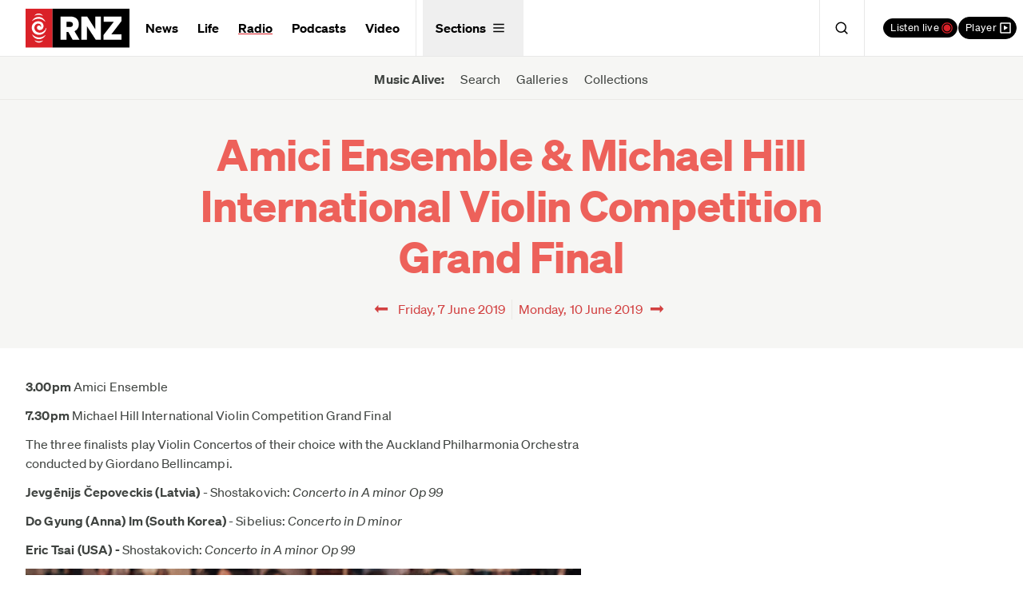

--- FILE ---
content_type: text/html; charset=utf-8
request_url: https://www.rnz.co.nz/concert/programmes/musicalive/20190608
body_size: 33887
content:
<!DOCTYPE html>
<!--[if IE 6]><html class="no-js ie6" lang="en-NZ"><![endif]-->
<!--[if IE 7]><html class="no-js lt-ie8 lt-ie9 lt-ie10 ie7" lang="en-NZ"><![endif]-->
<!--[if IE 8]><html class="no-js lt-ie9 lt-ie10 ie8" lang="en-NZ"><![endif]-->
<!--[if IE 9]><html class="no-js lt-ie10 ie9" lang="en-NZ"><![endif]-->
<!--[if gt IE 9]><!-->

<html class="no-js" lang="en-nz"><!--<![endif]-->
  <head>
    <link rel="dns-prefetch" href="http://secure-nz.imrworldwide.com"/>
    <link rel="dns-prefetch" href="http://www.google-analytics.com"/>
    <link rel="publisher" href="https://plus.google.com/105231754464729614147"/>
    <link rel="canonical" href="https://www.rnz.co.nz/concert/programmes/musicalive/20190608" />
    <link rel="stylesheet" href="/x/new/compiled-3801d2b10b0b83c47d1b049b930592f9e7b50beabddfeb6c3d45c05b9599d969.css" media="all" />
    <link rel="stylesheet" href="/x/application-2f26991a6e7a1a7005a5558ec06f94871c841ebd677d72b6d46e7c95ad66dd26.css" media="all" />
    
    
    <meta name="Generator" content="ELF" />
    <meta http-equiv="Content-Type" content="text/html; charset=utf-8"/>
<script type="text/javascript">window.NREUM||(NREUM={});NREUM.info={"beacon":"bam.nr-data.net","errorBeacon":"bam.nr-data.net","licenseKey":"7b3693e03b","applicationID":"5054451","transactionName":"c1pfRBMNWQlXSxpGRl9SQ1EMD1AWHVxFX0dfUVQ=","queueTime":0,"applicationTime":393,"agent":""}</script>
<script type="text/javascript">(window.NREUM||(NREUM={})).init={ajax:{deny_list:["bam.nr-data.net"]},feature_flags:["soft_nav"]};(window.NREUM||(NREUM={})).loader_config={xpid:"VwUCV1NTGwYAUVVWAgA=",licenseKey:"7b3693e03b",applicationID:"5054451",browserID:"5054455"};;/*! For license information please see nr-loader-spa-1.308.0.min.js.LICENSE.txt */
(()=>{var e,t,r={384:(e,t,r)=>{"use strict";r.d(t,{NT:()=>a,US:()=>u,Zm:()=>o,bQ:()=>d,dV:()=>c,pV:()=>l});var n=r(6154),i=r(1863),s=r(1910);const a={beacon:"bam.nr-data.net",errorBeacon:"bam.nr-data.net"};function o(){return n.gm.NREUM||(n.gm.NREUM={}),void 0===n.gm.newrelic&&(n.gm.newrelic=n.gm.NREUM),n.gm.NREUM}function c(){let e=o();return e.o||(e.o={ST:n.gm.setTimeout,SI:n.gm.setImmediate||n.gm.setInterval,CT:n.gm.clearTimeout,XHR:n.gm.XMLHttpRequest,REQ:n.gm.Request,EV:n.gm.Event,PR:n.gm.Promise,MO:n.gm.MutationObserver,FETCH:n.gm.fetch,WS:n.gm.WebSocket},(0,s.i)(...Object.values(e.o))),e}function d(e,t){let r=o();r.initializedAgents??={},t.initializedAt={ms:(0,i.t)(),date:new Date},r.initializedAgents[e]=t}function u(e,t){o()[e]=t}function l(){return function(){let e=o();const t=e.info||{};e.info={beacon:a.beacon,errorBeacon:a.errorBeacon,...t}}(),function(){let e=o();const t=e.init||{};e.init={...t}}(),c(),function(){let e=o();const t=e.loader_config||{};e.loader_config={...t}}(),o()}},782:(e,t,r)=>{"use strict";r.d(t,{T:()=>n});const n=r(860).K7.pageViewTiming},860:(e,t,r)=>{"use strict";r.d(t,{$J:()=>u,K7:()=>c,P3:()=>d,XX:()=>i,Yy:()=>o,df:()=>s,qY:()=>n,v4:()=>a});const n="events",i="jserrors",s="browser/blobs",a="rum",o="browser/logs",c={ajax:"ajax",genericEvents:"generic_events",jserrors:i,logging:"logging",metrics:"metrics",pageAction:"page_action",pageViewEvent:"page_view_event",pageViewTiming:"page_view_timing",sessionReplay:"session_replay",sessionTrace:"session_trace",softNav:"soft_navigations",spa:"spa"},d={[c.pageViewEvent]:1,[c.pageViewTiming]:2,[c.metrics]:3,[c.jserrors]:4,[c.spa]:5,[c.ajax]:6,[c.sessionTrace]:7,[c.softNav]:8,[c.sessionReplay]:9,[c.logging]:10,[c.genericEvents]:11},u={[c.pageViewEvent]:a,[c.pageViewTiming]:n,[c.ajax]:n,[c.spa]:n,[c.softNav]:n,[c.metrics]:i,[c.jserrors]:i,[c.sessionTrace]:s,[c.sessionReplay]:s,[c.logging]:o,[c.genericEvents]:"ins"}},944:(e,t,r)=>{"use strict";r.d(t,{R:()=>i});var n=r(3241);function i(e,t){"function"==typeof console.debug&&(console.debug("New Relic Warning: https://github.com/newrelic/newrelic-browser-agent/blob/main/docs/warning-codes.md#".concat(e),t),(0,n.W)({agentIdentifier:null,drained:null,type:"data",name:"warn",feature:"warn",data:{code:e,secondary:t}}))}},993:(e,t,r)=>{"use strict";r.d(t,{A$:()=>s,ET:()=>a,TZ:()=>o,p_:()=>i});var n=r(860);const i={ERROR:"ERROR",WARN:"WARN",INFO:"INFO",DEBUG:"DEBUG",TRACE:"TRACE"},s={OFF:0,ERROR:1,WARN:2,INFO:3,DEBUG:4,TRACE:5},a="log",o=n.K7.logging},1541:(e,t,r)=>{"use strict";r.d(t,{U:()=>i,f:()=>n});const n={MFE:"MFE",BA:"BA"};function i(e,t){if(2!==t?.harvestEndpointVersion)return{};const r=t.agentRef.runtime.appMetadata.agents[0].entityGuid;return e?{"source.id":e.id,"source.name":e.name,"source.type":e.type,"parent.id":e.parent?.id||r,"parent.type":e.parent?.type||n.BA}:{"entity.guid":r,appId:t.agentRef.info.applicationID}}},1687:(e,t,r)=>{"use strict";r.d(t,{Ak:()=>d,Ze:()=>h,x3:()=>u});var n=r(3241),i=r(7836),s=r(3606),a=r(860),o=r(2646);const c={};function d(e,t){const r={staged:!1,priority:a.P3[t]||0};l(e),c[e].get(t)||c[e].set(t,r)}function u(e,t){e&&c[e]&&(c[e].get(t)&&c[e].delete(t),p(e,t,!1),c[e].size&&f(e))}function l(e){if(!e)throw new Error("agentIdentifier required");c[e]||(c[e]=new Map)}function h(e="",t="feature",r=!1){if(l(e),!e||!c[e].get(t)||r)return p(e,t);c[e].get(t).staged=!0,f(e)}function f(e){const t=Array.from(c[e]);t.every(([e,t])=>t.staged)&&(t.sort((e,t)=>e[1].priority-t[1].priority),t.forEach(([t])=>{c[e].delete(t),p(e,t)}))}function p(e,t,r=!0){const a=e?i.ee.get(e):i.ee,c=s.i.handlers;if(!a.aborted&&a.backlog&&c){if((0,n.W)({agentIdentifier:e,type:"lifecycle",name:"drain",feature:t}),r){const e=a.backlog[t],r=c[t];if(r){for(let t=0;e&&t<e.length;++t)g(e[t],r);Object.entries(r).forEach(([e,t])=>{Object.values(t||{}).forEach(t=>{t[0]?.on&&t[0]?.context()instanceof o.y&&t[0].on(e,t[1])})})}}a.isolatedBacklog||delete c[t],a.backlog[t]=null,a.emit("drain-"+t,[])}}function g(e,t){var r=e[1];Object.values(t[r]||{}).forEach(t=>{var r=e[0];if(t[0]===r){var n=t[1],i=e[3],s=e[2];n.apply(i,s)}})}},1738:(e,t,r)=>{"use strict";r.d(t,{U:()=>f,Y:()=>h});var n=r(3241),i=r(9908),s=r(1863),a=r(944),o=r(5701),c=r(3969),d=r(8362),u=r(860),l=r(4261);function h(e,t,r,s){const h=s||r;!h||h[e]&&h[e]!==d.d.prototype[e]||(h[e]=function(){(0,i.p)(c.xV,["API/"+e+"/called"],void 0,u.K7.metrics,r.ee),(0,n.W)({agentIdentifier:r.agentIdentifier,drained:!!o.B?.[r.agentIdentifier],type:"data",name:"api",feature:l.Pl+e,data:{}});try{return t.apply(this,arguments)}catch(e){(0,a.R)(23,e)}})}function f(e,t,r,n,a){const o=e.info;null===r?delete o.jsAttributes[t]:o.jsAttributes[t]=r,(a||null===r)&&(0,i.p)(l.Pl+n,[(0,s.t)(),t,r],void 0,"session",e.ee)}},1741:(e,t,r)=>{"use strict";r.d(t,{W:()=>s});var n=r(944),i=r(4261);class s{#e(e,...t){if(this[e]!==s.prototype[e])return this[e](...t);(0,n.R)(35,e)}addPageAction(e,t){return this.#e(i.hG,e,t)}register(e){return this.#e(i.eY,e)}recordCustomEvent(e,t){return this.#e(i.fF,e,t)}setPageViewName(e,t){return this.#e(i.Fw,e,t)}setCustomAttribute(e,t,r){return this.#e(i.cD,e,t,r)}noticeError(e,t){return this.#e(i.o5,e,t)}setUserId(e,t=!1){return this.#e(i.Dl,e,t)}setApplicationVersion(e){return this.#e(i.nb,e)}setErrorHandler(e){return this.#e(i.bt,e)}addRelease(e,t){return this.#e(i.k6,e,t)}log(e,t){return this.#e(i.$9,e,t)}start(){return this.#e(i.d3)}finished(e){return this.#e(i.BL,e)}recordReplay(){return this.#e(i.CH)}pauseReplay(){return this.#e(i.Tb)}addToTrace(e){return this.#e(i.U2,e)}setCurrentRouteName(e){return this.#e(i.PA,e)}interaction(e){return this.#e(i.dT,e)}wrapLogger(e,t,r){return this.#e(i.Wb,e,t,r)}measure(e,t){return this.#e(i.V1,e,t)}consent(e){return this.#e(i.Pv,e)}}},1863:(e,t,r)=>{"use strict";function n(){return Math.floor(performance.now())}r.d(t,{t:()=>n})},1910:(e,t,r)=>{"use strict";r.d(t,{i:()=>s});var n=r(944);const i=new Map;function s(...e){return e.every(e=>{if(i.has(e))return i.get(e);const t="function"==typeof e?e.toString():"",r=t.includes("[native code]"),s=t.includes("nrWrapper");return r||s||(0,n.R)(64,e?.name||t),i.set(e,r),r})}},2555:(e,t,r)=>{"use strict";r.d(t,{D:()=>o,f:()=>a});var n=r(384),i=r(8122);const s={beacon:n.NT.beacon,errorBeacon:n.NT.errorBeacon,licenseKey:void 0,applicationID:void 0,sa:void 0,queueTime:void 0,applicationTime:void 0,ttGuid:void 0,user:void 0,account:void 0,product:void 0,extra:void 0,jsAttributes:{},userAttributes:void 0,atts:void 0,transactionName:void 0,tNamePlain:void 0};function a(e){try{return!!e.licenseKey&&!!e.errorBeacon&&!!e.applicationID}catch(e){return!1}}const o=e=>(0,i.a)(e,s)},2614:(e,t,r)=>{"use strict";r.d(t,{BB:()=>a,H3:()=>n,g:()=>d,iL:()=>c,tS:()=>o,uh:()=>i,wk:()=>s});const n="NRBA",i="SESSION",s=144e5,a=18e5,o={STARTED:"session-started",PAUSE:"session-pause",RESET:"session-reset",RESUME:"session-resume",UPDATE:"session-update"},c={SAME_TAB:"same-tab",CROSS_TAB:"cross-tab"},d={OFF:0,FULL:1,ERROR:2}},2646:(e,t,r)=>{"use strict";r.d(t,{y:()=>n});class n{constructor(e){this.contextId=e}}},2843:(e,t,r)=>{"use strict";r.d(t,{G:()=>s,u:()=>i});var n=r(3878);function i(e,t=!1,r,i){(0,n.DD)("visibilitychange",function(){if(t)return void("hidden"===document.visibilityState&&e());e(document.visibilityState)},r,i)}function s(e,t,r){(0,n.sp)("pagehide",e,t,r)}},3241:(e,t,r)=>{"use strict";r.d(t,{W:()=>s});var n=r(6154);const i="newrelic";function s(e={}){try{n.gm.dispatchEvent(new CustomEvent(i,{detail:e}))}catch(e){}}},3304:(e,t,r)=>{"use strict";r.d(t,{A:()=>s});var n=r(7836);const i=()=>{const e=new WeakSet;return(t,r)=>{if("object"==typeof r&&null!==r){if(e.has(r))return;e.add(r)}return r}};function s(e){try{return JSON.stringify(e,i())??""}catch(e){try{n.ee.emit("internal-error",[e])}catch(e){}return""}}},3333:(e,t,r)=>{"use strict";r.d(t,{$v:()=>u,TZ:()=>n,Xh:()=>c,Zp:()=>i,kd:()=>d,mq:()=>o,nf:()=>a,qN:()=>s});const n=r(860).K7.genericEvents,i=["auxclick","click","copy","keydown","paste","scrollend"],s=["focus","blur"],a=4,o=1e3,c=2e3,d=["PageAction","UserAction","BrowserPerformance"],u={RESOURCES:"experimental.resources",REGISTER:"register"}},3434:(e,t,r)=>{"use strict";r.d(t,{Jt:()=>s,YM:()=>d});var n=r(7836),i=r(5607);const s="nr@original:".concat(i.W),a=50;var o=Object.prototype.hasOwnProperty,c=!1;function d(e,t){return e||(e=n.ee),r.inPlace=function(e,t,n,i,s){n||(n="");const a="-"===n.charAt(0);for(let o=0;o<t.length;o++){const c=t[o],d=e[c];l(d)||(e[c]=r(d,a?c+n:n,i,c,s))}},r.flag=s,r;function r(t,r,n,c,d){return l(t)?t:(r||(r=""),nrWrapper[s]=t,function(e,t,r){if(Object.defineProperty&&Object.keys)try{return Object.keys(e).forEach(function(r){Object.defineProperty(t,r,{get:function(){return e[r]},set:function(t){return e[r]=t,t}})}),t}catch(e){u([e],r)}for(var n in e)o.call(e,n)&&(t[n]=e[n])}(t,nrWrapper,e),nrWrapper);function nrWrapper(){var s,o,l,h;let f;try{o=this,s=[...arguments],l="function"==typeof n?n(s,o):n||{}}catch(t){u([t,"",[s,o,c],l],e)}i(r+"start",[s,o,c],l,d);const p=performance.now();let g;try{return h=t.apply(o,s),g=performance.now(),h}catch(e){throw g=performance.now(),i(r+"err",[s,o,e],l,d),f=e,f}finally{const e=g-p,t={start:p,end:g,duration:e,isLongTask:e>=a,methodName:c,thrownError:f};t.isLongTask&&i("long-task",[t,o],l,d),i(r+"end",[s,o,h],l,d)}}}function i(r,n,i,s){if(!c||t){var a=c;c=!0;try{e.emit(r,n,i,t,s)}catch(t){u([t,r,n,i],e)}c=a}}}function u(e,t){t||(t=n.ee);try{t.emit("internal-error",e)}catch(e){}}function l(e){return!(e&&"function"==typeof e&&e.apply&&!e[s])}},3606:(e,t,r)=>{"use strict";r.d(t,{i:()=>s});var n=r(9908);s.on=a;var i=s.handlers={};function s(e,t,r,s){a(s||n.d,i,e,t,r)}function a(e,t,r,i,s){s||(s="feature"),e||(e=n.d);var a=t[s]=t[s]||{};(a[r]=a[r]||[]).push([e,i])}},3738:(e,t,r)=>{"use strict";r.d(t,{He:()=>i,Kp:()=>o,Lc:()=>d,Rz:()=>u,TZ:()=>n,bD:()=>s,d3:()=>a,jx:()=>l,sl:()=>h,uP:()=>c});const n=r(860).K7.sessionTrace,i="bstResource",s="resource",a="-start",o="-end",c="fn"+a,d="fn"+o,u="pushState",l=1e3,h=3e4},3785:(e,t,r)=>{"use strict";r.d(t,{R:()=>c,b:()=>d});var n=r(9908),i=r(1863),s=r(860),a=r(3969),o=r(993);function c(e,t,r={},c=o.p_.INFO,d=!0,u,l=(0,i.t)()){(0,n.p)(a.xV,["API/logging/".concat(c.toLowerCase(),"/called")],void 0,s.K7.metrics,e),(0,n.p)(o.ET,[l,t,r,c,d,u],void 0,s.K7.logging,e)}function d(e){return"string"==typeof e&&Object.values(o.p_).some(t=>t===e.toUpperCase().trim())}},3878:(e,t,r)=>{"use strict";function n(e,t){return{capture:e,passive:!1,signal:t}}function i(e,t,r=!1,i){window.addEventListener(e,t,n(r,i))}function s(e,t,r=!1,i){document.addEventListener(e,t,n(r,i))}r.d(t,{DD:()=>s,jT:()=>n,sp:()=>i})},3962:(e,t,r)=>{"use strict";r.d(t,{AM:()=>a,O2:()=>l,OV:()=>s,Qu:()=>h,TZ:()=>c,ih:()=>f,pP:()=>o,t1:()=>u,tC:()=>i,wD:()=>d});var n=r(860);const i=["click","keydown","submit"],s="popstate",a="api",o="initialPageLoad",c=n.K7.softNav,d=5e3,u=500,l={INITIAL_PAGE_LOAD:"",ROUTE_CHANGE:1,UNSPECIFIED:2},h={INTERACTION:1,AJAX:2,CUSTOM_END:3,CUSTOM_TRACER:4},f={IP:"in progress",PF:"pending finish",FIN:"finished",CAN:"cancelled"}},3969:(e,t,r)=>{"use strict";r.d(t,{TZ:()=>n,XG:()=>o,rs:()=>i,xV:()=>a,z_:()=>s});const n=r(860).K7.metrics,i="sm",s="cm",a="storeSupportabilityMetrics",o="storeEventMetrics"},4234:(e,t,r)=>{"use strict";r.d(t,{W:()=>s});var n=r(7836),i=r(1687);class s{constructor(e,t){this.agentIdentifier=e,this.ee=n.ee.get(e),this.featureName=t,this.blocked=!1}deregisterDrain(){(0,i.x3)(this.agentIdentifier,this.featureName)}}},4261:(e,t,r)=>{"use strict";r.d(t,{$9:()=>u,BL:()=>c,CH:()=>p,Dl:()=>R,Fw:()=>w,PA:()=>v,Pl:()=>n,Pv:()=>A,Tb:()=>h,U2:()=>a,V1:()=>E,Wb:()=>T,bt:()=>y,cD:()=>b,d3:()=>x,dT:()=>d,eY:()=>g,fF:()=>f,hG:()=>s,hw:()=>i,k6:()=>o,nb:()=>m,o5:()=>l});const n="api-",i=n+"ixn-",s="addPageAction",a="addToTrace",o="addRelease",c="finished",d="interaction",u="log",l="noticeError",h="pauseReplay",f="recordCustomEvent",p="recordReplay",g="register",m="setApplicationVersion",v="setCurrentRouteName",b="setCustomAttribute",y="setErrorHandler",w="setPageViewName",R="setUserId",x="start",T="wrapLogger",E="measure",A="consent"},5205:(e,t,r)=>{"use strict";r.d(t,{j:()=>S});var n=r(384),i=r(1741);var s=r(2555),a=r(3333);const o=e=>{if(!e||"string"!=typeof e)return!1;try{document.createDocumentFragment().querySelector(e)}catch{return!1}return!0};var c=r(2614),d=r(944),u=r(8122);const l="[data-nr-mask]",h=e=>(0,u.a)(e,(()=>{const e={feature_flags:[],experimental:{allow_registered_children:!1,resources:!1},mask_selector:"*",block_selector:"[data-nr-block]",mask_input_options:{color:!1,date:!1,"datetime-local":!1,email:!1,month:!1,number:!1,range:!1,search:!1,tel:!1,text:!1,time:!1,url:!1,week:!1,textarea:!1,select:!1,password:!0}};return{ajax:{deny_list:void 0,block_internal:!0,enabled:!0,autoStart:!0},api:{get allow_registered_children(){return e.feature_flags.includes(a.$v.REGISTER)||e.experimental.allow_registered_children},set allow_registered_children(t){e.experimental.allow_registered_children=t},duplicate_registered_data:!1},browser_consent_mode:{enabled:!1},distributed_tracing:{enabled:void 0,exclude_newrelic_header:void 0,cors_use_newrelic_header:void 0,cors_use_tracecontext_headers:void 0,allowed_origins:void 0},get feature_flags(){return e.feature_flags},set feature_flags(t){e.feature_flags=t},generic_events:{enabled:!0,autoStart:!0},harvest:{interval:30},jserrors:{enabled:!0,autoStart:!0},logging:{enabled:!0,autoStart:!0},metrics:{enabled:!0,autoStart:!0},obfuscate:void 0,page_action:{enabled:!0},page_view_event:{enabled:!0,autoStart:!0},page_view_timing:{enabled:!0,autoStart:!0},performance:{capture_marks:!1,capture_measures:!1,capture_detail:!0,resources:{get enabled(){return e.feature_flags.includes(a.$v.RESOURCES)||e.experimental.resources},set enabled(t){e.experimental.resources=t},asset_types:[],first_party_domains:[],ignore_newrelic:!0}},privacy:{cookies_enabled:!0},proxy:{assets:void 0,beacon:void 0},session:{expiresMs:c.wk,inactiveMs:c.BB},session_replay:{autoStart:!0,enabled:!1,preload:!1,sampling_rate:10,error_sampling_rate:100,collect_fonts:!1,inline_images:!1,fix_stylesheets:!0,mask_all_inputs:!0,get mask_text_selector(){return e.mask_selector},set mask_text_selector(t){o(t)?e.mask_selector="".concat(t,",").concat(l):""===t||null===t?e.mask_selector=l:(0,d.R)(5,t)},get block_class(){return"nr-block"},get ignore_class(){return"nr-ignore"},get mask_text_class(){return"nr-mask"},get block_selector(){return e.block_selector},set block_selector(t){o(t)?e.block_selector+=",".concat(t):""!==t&&(0,d.R)(6,t)},get mask_input_options(){return e.mask_input_options},set mask_input_options(t){t&&"object"==typeof t?e.mask_input_options={...t,password:!0}:(0,d.R)(7,t)}},session_trace:{enabled:!0,autoStart:!0},soft_navigations:{enabled:!0,autoStart:!0},spa:{enabled:!0,autoStart:!0},ssl:void 0,user_actions:{enabled:!0,elementAttributes:["id","className","tagName","type"]}}})());var f=r(6154),p=r(9324);let g=0;const m={buildEnv:p.F3,distMethod:p.Xs,version:p.xv,originTime:f.WN},v={consented:!1},b={appMetadata:{},get consented(){return this.session?.state?.consent||v.consented},set consented(e){v.consented=e},customTransaction:void 0,denyList:void 0,disabled:!1,harvester:void 0,isolatedBacklog:!1,isRecording:!1,loaderType:void 0,maxBytes:3e4,obfuscator:void 0,onerror:void 0,ptid:void 0,releaseIds:{},session:void 0,timeKeeper:void 0,registeredEntities:[],jsAttributesMetadata:{bytes:0},get harvestCount(){return++g}},y=e=>{const t=(0,u.a)(e,b),r=Object.keys(m).reduce((e,t)=>(e[t]={value:m[t],writable:!1,configurable:!0,enumerable:!0},e),{});return Object.defineProperties(t,r)};var w=r(5701);const R=e=>{const t=e.startsWith("http");e+="/",r.p=t?e:"https://"+e};var x=r(7836),T=r(3241);const E={accountID:void 0,trustKey:void 0,agentID:void 0,licenseKey:void 0,applicationID:void 0,xpid:void 0},A=e=>(0,u.a)(e,E),_=new Set;function S(e,t={},r,a){let{init:o,info:c,loader_config:d,runtime:u={},exposed:l=!0}=t;if(!c){const e=(0,n.pV)();o=e.init,c=e.info,d=e.loader_config}e.init=h(o||{}),e.loader_config=A(d||{}),c.jsAttributes??={},f.bv&&(c.jsAttributes.isWorker=!0),e.info=(0,s.D)(c);const p=e.init,g=[c.beacon,c.errorBeacon];_.has(e.agentIdentifier)||(p.proxy.assets&&(R(p.proxy.assets),g.push(p.proxy.assets)),p.proxy.beacon&&g.push(p.proxy.beacon),e.beacons=[...g],function(e){const t=(0,n.pV)();Object.getOwnPropertyNames(i.W.prototype).forEach(r=>{const n=i.W.prototype[r];if("function"!=typeof n||"constructor"===n)return;let s=t[r];e[r]&&!1!==e.exposed&&"micro-agent"!==e.runtime?.loaderType&&(t[r]=(...t)=>{const n=e[r](...t);return s?s(...t):n})})}(e),(0,n.US)("activatedFeatures",w.B)),u.denyList=[...p.ajax.deny_list||[],...p.ajax.block_internal?g:[]],u.ptid=e.agentIdentifier,u.loaderType=r,e.runtime=y(u),_.has(e.agentIdentifier)||(e.ee=x.ee.get(e.agentIdentifier),e.exposed=l,(0,T.W)({agentIdentifier:e.agentIdentifier,drained:!!w.B?.[e.agentIdentifier],type:"lifecycle",name:"initialize",feature:void 0,data:e.config})),_.add(e.agentIdentifier)}},5270:(e,t,r)=>{"use strict";r.d(t,{Aw:()=>a,SR:()=>s,rF:()=>o});var n=r(384),i=r(7767);function s(e){return!!(0,n.dV)().o.MO&&(0,i.V)(e)&&!0===e?.session_trace.enabled}function a(e){return!0===e?.session_replay.preload&&s(e)}function o(e,t){try{if("string"==typeof t?.type){if("password"===t.type.toLowerCase())return"*".repeat(e?.length||0);if(void 0!==t?.dataset?.nrUnmask||t?.classList?.contains("nr-unmask"))return e}}catch(e){}return"string"==typeof e?e.replace(/[\S]/g,"*"):"*".repeat(e?.length||0)}},5289:(e,t,r)=>{"use strict";r.d(t,{GG:()=>a,Qr:()=>c,sB:()=>o});var n=r(3878),i=r(6389);function s(){return"undefined"==typeof document||"complete"===document.readyState}function a(e,t){if(s())return e();const r=(0,i.J)(e),a=setInterval(()=>{s()&&(clearInterval(a),r())},500);(0,n.sp)("load",r,t)}function o(e){if(s())return e();(0,n.DD)("DOMContentLoaded",e)}function c(e){if(s())return e();(0,n.sp)("popstate",e)}},5607:(e,t,r)=>{"use strict";r.d(t,{W:()=>n});const n=(0,r(9566).bz)()},5701:(e,t,r)=>{"use strict";r.d(t,{B:()=>s,t:()=>a});var n=r(3241);const i=new Set,s={};function a(e,t){const r=t.agentIdentifier;s[r]??={},e&&"object"==typeof e&&(i.has(r)||(t.ee.emit("rumresp",[e]),s[r]=e,i.add(r),(0,n.W)({agentIdentifier:r,loaded:!0,drained:!0,type:"lifecycle",name:"load",feature:void 0,data:e})))}},6154:(e,t,r)=>{"use strict";r.d(t,{OF:()=>d,RI:()=>i,WN:()=>h,bv:()=>s,eN:()=>f,gm:()=>a,lR:()=>l,m:()=>c,mw:()=>o,sb:()=>u});var n=r(1863);const i="undefined"!=typeof window&&!!window.document,s="undefined"!=typeof WorkerGlobalScope&&("undefined"!=typeof self&&self instanceof WorkerGlobalScope&&self.navigator instanceof WorkerNavigator||"undefined"!=typeof globalThis&&globalThis instanceof WorkerGlobalScope&&globalThis.navigator instanceof WorkerNavigator),a=i?window:"undefined"!=typeof WorkerGlobalScope&&("undefined"!=typeof self&&self instanceof WorkerGlobalScope&&self||"undefined"!=typeof globalThis&&globalThis instanceof WorkerGlobalScope&&globalThis),o=Boolean("hidden"===a?.document?.visibilityState),c=""+a?.location,d=/iPad|iPhone|iPod/.test(a.navigator?.userAgent),u=d&&"undefined"==typeof SharedWorker,l=(()=>{const e=a.navigator?.userAgent?.match(/Firefox[/\s](\d+\.\d+)/);return Array.isArray(e)&&e.length>=2?+e[1]:0})(),h=Date.now()-(0,n.t)(),f=()=>"undefined"!=typeof PerformanceNavigationTiming&&a?.performance?.getEntriesByType("navigation")?.[0]?.responseStart},6344:(e,t,r)=>{"use strict";r.d(t,{BB:()=>u,Qb:()=>l,TZ:()=>i,Ug:()=>a,Vh:()=>s,_s:()=>o,bc:()=>d,yP:()=>c});var n=r(2614);const i=r(860).K7.sessionReplay,s="errorDuringReplay",a=.12,o={DomContentLoaded:0,Load:1,FullSnapshot:2,IncrementalSnapshot:3,Meta:4,Custom:5},c={[n.g.ERROR]:15e3,[n.g.FULL]:3e5,[n.g.OFF]:0},d={RESET:{message:"Session was reset",sm:"Reset"},IMPORT:{message:"Recorder failed to import",sm:"Import"},TOO_MANY:{message:"429: Too Many Requests",sm:"Too-Many"},TOO_BIG:{message:"Payload was too large",sm:"Too-Big"},CROSS_TAB:{message:"Session Entity was set to OFF on another tab",sm:"Cross-Tab"},ENTITLEMENTS:{message:"Session Replay is not allowed and will not be started",sm:"Entitlement"}},u=5e3,l={API:"api",RESUME:"resume",SWITCH_TO_FULL:"switchToFull",INITIALIZE:"initialize",PRELOAD:"preload"}},6389:(e,t,r)=>{"use strict";function n(e,t=500,r={}){const n=r?.leading||!1;let i;return(...r)=>{n&&void 0===i&&(e.apply(this,r),i=setTimeout(()=>{i=clearTimeout(i)},t)),n||(clearTimeout(i),i=setTimeout(()=>{e.apply(this,r)},t))}}function i(e){let t=!1;return(...r)=>{t||(t=!0,e.apply(this,r))}}r.d(t,{J:()=>i,s:()=>n})},6630:(e,t,r)=>{"use strict";r.d(t,{T:()=>n});const n=r(860).K7.pageViewEvent},6774:(e,t,r)=>{"use strict";r.d(t,{T:()=>n});const n=r(860).K7.jserrors},7295:(e,t,r)=>{"use strict";r.d(t,{Xv:()=>a,gX:()=>i,iW:()=>s});var n=[];function i(e){if(!e||s(e))return!1;if(0===n.length)return!0;if("*"===n[0].hostname)return!1;for(var t=0;t<n.length;t++){var r=n[t];if(r.hostname.test(e.hostname)&&r.pathname.test(e.pathname))return!1}return!0}function s(e){return void 0===e.hostname}function a(e){if(n=[],e&&e.length)for(var t=0;t<e.length;t++){let r=e[t];if(!r)continue;if("*"===r)return void(n=[{hostname:"*"}]);0===r.indexOf("http://")?r=r.substring(7):0===r.indexOf("https://")&&(r=r.substring(8));const i=r.indexOf("/");let s,a;i>0?(s=r.substring(0,i),a=r.substring(i)):(s=r,a="*");let[c]=s.split(":");n.push({hostname:o(c),pathname:o(a,!0)})}}function o(e,t=!1){const r=e.replace(/[.+?^${}()|[\]\\]/g,e=>"\\"+e).replace(/\*/g,".*?");return new RegExp((t?"^":"")+r+"$")}},7485:(e,t,r)=>{"use strict";r.d(t,{D:()=>i});var n=r(6154);function i(e){if(0===(e||"").indexOf("data:"))return{protocol:"data"};try{const t=new URL(e,location.href),r={port:t.port,hostname:t.hostname,pathname:t.pathname,search:t.search,protocol:t.protocol.slice(0,t.protocol.indexOf(":")),sameOrigin:t.protocol===n.gm?.location?.protocol&&t.host===n.gm?.location?.host};return r.port&&""!==r.port||("http:"===t.protocol&&(r.port="80"),"https:"===t.protocol&&(r.port="443")),r.pathname&&""!==r.pathname?r.pathname.startsWith("/")||(r.pathname="/".concat(r.pathname)):r.pathname="/",r}catch(e){return{}}}},7699:(e,t,r)=>{"use strict";r.d(t,{It:()=>s,KC:()=>o,No:()=>i,qh:()=>a});var n=r(860);const i=16e3,s=1e6,a="SESSION_ERROR",o={[n.K7.logging]:!0,[n.K7.genericEvents]:!1,[n.K7.jserrors]:!1,[n.K7.ajax]:!1}},7767:(e,t,r)=>{"use strict";r.d(t,{V:()=>i});var n=r(6154);const i=e=>n.RI&&!0===e?.privacy.cookies_enabled},7836:(e,t,r)=>{"use strict";r.d(t,{P:()=>o,ee:()=>c});var n=r(384),i=r(8990),s=r(2646),a=r(5607);const o="nr@context:".concat(a.W),c=function e(t,r){var n={},a={},u={},l=!1;try{l=16===r.length&&d.initializedAgents?.[r]?.runtime.isolatedBacklog}catch(e){}var h={on:p,addEventListener:p,removeEventListener:function(e,t){var r=n[e];if(!r)return;for(var i=0;i<r.length;i++)r[i]===t&&r.splice(i,1)},emit:function(e,r,n,i,s){!1!==s&&(s=!0);if(c.aborted&&!i)return;t&&s&&t.emit(e,r,n);var o=f(n);g(e).forEach(e=>{e.apply(o,r)});var d=v()[a[e]];d&&d.push([h,e,r,o]);return o},get:m,listeners:g,context:f,buffer:function(e,t){const r=v();if(t=t||"feature",h.aborted)return;Object.entries(e||{}).forEach(([e,n])=>{a[n]=t,t in r||(r[t]=[])})},abort:function(){h._aborted=!0,Object.keys(h.backlog).forEach(e=>{delete h.backlog[e]})},isBuffering:function(e){return!!v()[a[e]]},debugId:r,backlog:l?{}:t&&"object"==typeof t.backlog?t.backlog:{},isolatedBacklog:l};return Object.defineProperty(h,"aborted",{get:()=>{let e=h._aborted||!1;return e||(t&&(e=t.aborted),e)}}),h;function f(e){return e&&e instanceof s.y?e:e?(0,i.I)(e,o,()=>new s.y(o)):new s.y(o)}function p(e,t){n[e]=g(e).concat(t)}function g(e){return n[e]||[]}function m(t){return u[t]=u[t]||e(h,t)}function v(){return h.backlog}}(void 0,"globalEE"),d=(0,n.Zm)();d.ee||(d.ee=c)},8122:(e,t,r)=>{"use strict";r.d(t,{a:()=>i});var n=r(944);function i(e,t){try{if(!e||"object"!=typeof e)return(0,n.R)(3);if(!t||"object"!=typeof t)return(0,n.R)(4);const r=Object.create(Object.getPrototypeOf(t),Object.getOwnPropertyDescriptors(t)),s=0===Object.keys(r).length?e:r;for(let a in s)if(void 0!==e[a])try{if(null===e[a]){r[a]=null;continue}Array.isArray(e[a])&&Array.isArray(t[a])?r[a]=Array.from(new Set([...e[a],...t[a]])):"object"==typeof e[a]&&"object"==typeof t[a]?r[a]=i(e[a],t[a]):r[a]=e[a]}catch(e){r[a]||(0,n.R)(1,e)}return r}catch(e){(0,n.R)(2,e)}}},8139:(e,t,r)=>{"use strict";r.d(t,{u:()=>h});var n=r(7836),i=r(3434),s=r(8990),a=r(6154);const o={},c=a.gm.XMLHttpRequest,d="addEventListener",u="removeEventListener",l="nr@wrapped:".concat(n.P);function h(e){var t=function(e){return(e||n.ee).get("events")}(e);if(o[t.debugId]++)return t;o[t.debugId]=1;var r=(0,i.YM)(t,!0);function h(e){r.inPlace(e,[d,u],"-",p)}function p(e,t){return e[1]}return"getPrototypeOf"in Object&&(a.RI&&f(document,h),c&&f(c.prototype,h),f(a.gm,h)),t.on(d+"-start",function(e,t){var n=e[1];if(null!==n&&("function"==typeof n||"object"==typeof n)&&"newrelic"!==e[0]){var i=(0,s.I)(n,l,function(){var e={object:function(){if("function"!=typeof n.handleEvent)return;return n.handleEvent.apply(n,arguments)},function:n}[typeof n];return e?r(e,"fn-",null,e.name||"anonymous"):n});this.wrapped=e[1]=i}}),t.on(u+"-start",function(e){e[1]=this.wrapped||e[1]}),t}function f(e,t,...r){let n=e;for(;"object"==typeof n&&!Object.prototype.hasOwnProperty.call(n,d);)n=Object.getPrototypeOf(n);n&&t(n,...r)}},8362:(e,t,r)=>{"use strict";r.d(t,{d:()=>s});var n=r(9566),i=r(1741);class s extends i.W{agentIdentifier=(0,n.LA)(16)}},8374:(e,t,r)=>{r.nc=(()=>{try{return document?.currentScript?.nonce}catch(e){}return""})()},8990:(e,t,r)=>{"use strict";r.d(t,{I:()=>i});var n=Object.prototype.hasOwnProperty;function i(e,t,r){if(n.call(e,t))return e[t];var i=r();if(Object.defineProperty&&Object.keys)try{return Object.defineProperty(e,t,{value:i,writable:!0,enumerable:!1}),i}catch(e){}return e[t]=i,i}},9119:(e,t,r)=>{"use strict";r.d(t,{L:()=>s});var n=/([^?#]*)[^#]*(#[^?]*|$).*/,i=/([^?#]*)().*/;function s(e,t){return e?e.replace(t?n:i,"$1$2"):e}},9300:(e,t,r)=>{"use strict";r.d(t,{T:()=>n});const n=r(860).K7.ajax},9324:(e,t,r)=>{"use strict";r.d(t,{AJ:()=>a,F3:()=>i,Xs:()=>s,Yq:()=>o,xv:()=>n});const n="1.308.0",i="PROD",s="CDN",a="@newrelic/rrweb",o="1.0.1"},9566:(e,t,r)=>{"use strict";r.d(t,{LA:()=>o,ZF:()=>c,bz:()=>a,el:()=>d});var n=r(6154);const i="xxxxxxxx-xxxx-4xxx-yxxx-xxxxxxxxxxxx";function s(e,t){return e?15&e[t]:16*Math.random()|0}function a(){const e=n.gm?.crypto||n.gm?.msCrypto;let t,r=0;return e&&e.getRandomValues&&(t=e.getRandomValues(new Uint8Array(30))),i.split("").map(e=>"x"===e?s(t,r++).toString(16):"y"===e?(3&s()|8).toString(16):e).join("")}function o(e){const t=n.gm?.crypto||n.gm?.msCrypto;let r,i=0;t&&t.getRandomValues&&(r=t.getRandomValues(new Uint8Array(e)));const a=[];for(var o=0;o<e;o++)a.push(s(r,i++).toString(16));return a.join("")}function c(){return o(16)}function d(){return o(32)}},9908:(e,t,r)=>{"use strict";r.d(t,{d:()=>n,p:()=>i});var n=r(7836).ee.get("handle");function i(e,t,r,i,s){s?(s.buffer([e],i),s.emit(e,t,r)):(n.buffer([e],i),n.emit(e,t,r))}}},n={};function i(e){var t=n[e];if(void 0!==t)return t.exports;var s=n[e]={exports:{}};return r[e](s,s.exports,i),s.exports}i.m=r,i.d=(e,t)=>{for(var r in t)i.o(t,r)&&!i.o(e,r)&&Object.defineProperty(e,r,{enumerable:!0,get:t[r]})},i.f={},i.e=e=>Promise.all(Object.keys(i.f).reduce((t,r)=>(i.f[r](e,t),t),[])),i.u=e=>({212:"nr-spa-compressor",249:"nr-spa-recorder",478:"nr-spa"}[e]+"-1.308.0.min.js"),i.o=(e,t)=>Object.prototype.hasOwnProperty.call(e,t),e={},t="NRBA-1.308.0.PROD:",i.l=(r,n,s,a)=>{if(e[r])e[r].push(n);else{var o,c;if(void 0!==s)for(var d=document.getElementsByTagName("script"),u=0;u<d.length;u++){var l=d[u];if(l.getAttribute("src")==r||l.getAttribute("data-webpack")==t+s){o=l;break}}if(!o){c=!0;var h={478:"sha512-RSfSVnmHk59T/uIPbdSE0LPeqcEdF4/+XhfJdBuccH5rYMOEZDhFdtnh6X6nJk7hGpzHd9Ujhsy7lZEz/ORYCQ==",249:"sha512-ehJXhmntm85NSqW4MkhfQqmeKFulra3klDyY0OPDUE+sQ3GokHlPh1pmAzuNy//3j4ac6lzIbmXLvGQBMYmrkg==",212:"sha512-B9h4CR46ndKRgMBcK+j67uSR2RCnJfGefU+A7FrgR/k42ovXy5x/MAVFiSvFxuVeEk/pNLgvYGMp1cBSK/G6Fg=="};(o=document.createElement("script")).charset="utf-8",i.nc&&o.setAttribute("nonce",i.nc),o.setAttribute("data-webpack",t+s),o.src=r,0!==o.src.indexOf(window.location.origin+"/")&&(o.crossOrigin="anonymous"),h[a]&&(o.integrity=h[a])}e[r]=[n];var f=(t,n)=>{o.onerror=o.onload=null,clearTimeout(p);var i=e[r];if(delete e[r],o.parentNode&&o.parentNode.removeChild(o),i&&i.forEach(e=>e(n)),t)return t(n)},p=setTimeout(f.bind(null,void 0,{type:"timeout",target:o}),12e4);o.onerror=f.bind(null,o.onerror),o.onload=f.bind(null,o.onload),c&&document.head.appendChild(o)}},i.r=e=>{"undefined"!=typeof Symbol&&Symbol.toStringTag&&Object.defineProperty(e,Symbol.toStringTag,{value:"Module"}),Object.defineProperty(e,"__esModule",{value:!0})},i.p="https://js-agent.newrelic.com/",(()=>{var e={38:0,788:0};i.f.j=(t,r)=>{var n=i.o(e,t)?e[t]:void 0;if(0!==n)if(n)r.push(n[2]);else{var s=new Promise((r,i)=>n=e[t]=[r,i]);r.push(n[2]=s);var a=i.p+i.u(t),o=new Error;i.l(a,r=>{if(i.o(e,t)&&(0!==(n=e[t])&&(e[t]=void 0),n)){var s=r&&("load"===r.type?"missing":r.type),a=r&&r.target&&r.target.src;o.message="Loading chunk "+t+" failed: ("+s+": "+a+")",o.name="ChunkLoadError",o.type=s,o.request=a,n[1](o)}},"chunk-"+t,t)}};var t=(t,r)=>{var n,s,[a,o,c]=r,d=0;if(a.some(t=>0!==e[t])){for(n in o)i.o(o,n)&&(i.m[n]=o[n]);if(c)c(i)}for(t&&t(r);d<a.length;d++)s=a[d],i.o(e,s)&&e[s]&&e[s][0](),e[s]=0},r=self["webpackChunk:NRBA-1.308.0.PROD"]=self["webpackChunk:NRBA-1.308.0.PROD"]||[];r.forEach(t.bind(null,0)),r.push=t.bind(null,r.push.bind(r))})(),(()=>{"use strict";i(8374);var e=i(8362),t=i(860);const r=Object.values(t.K7);var n=i(5205);var s=i(9908),a=i(1863),o=i(4261),c=i(1738);var d=i(1687),u=i(4234),l=i(5289),h=i(6154),f=i(944),p=i(5270),g=i(7767),m=i(6389),v=i(7699);class b extends u.W{constructor(e,t){super(e.agentIdentifier,t),this.agentRef=e,this.abortHandler=void 0,this.featAggregate=void 0,this.loadedSuccessfully=void 0,this.onAggregateImported=new Promise(e=>{this.loadedSuccessfully=e}),this.deferred=Promise.resolve(),!1===e.init[this.featureName].autoStart?this.deferred=new Promise((t,r)=>{this.ee.on("manual-start-all",(0,m.J)(()=>{(0,d.Ak)(e.agentIdentifier,this.featureName),t()}))}):(0,d.Ak)(e.agentIdentifier,t)}importAggregator(e,t,r={}){if(this.featAggregate)return;const n=async()=>{let n;await this.deferred;try{if((0,g.V)(e.init)){const{setupAgentSession:t}=await i.e(478).then(i.bind(i,8766));n=t(e)}}catch(e){(0,f.R)(20,e),this.ee.emit("internal-error",[e]),(0,s.p)(v.qh,[e],void 0,this.featureName,this.ee)}try{if(!this.#t(this.featureName,n,e.init))return(0,d.Ze)(this.agentIdentifier,this.featureName),void this.loadedSuccessfully(!1);const{Aggregate:i}=await t();this.featAggregate=new i(e,r),e.runtime.harvester.initializedAggregates.push(this.featAggregate),this.loadedSuccessfully(!0)}catch(e){(0,f.R)(34,e),this.abortHandler?.(),(0,d.Ze)(this.agentIdentifier,this.featureName,!0),this.loadedSuccessfully(!1),this.ee&&this.ee.abort()}};h.RI?(0,l.GG)(()=>n(),!0):n()}#t(e,r,n){if(this.blocked)return!1;switch(e){case t.K7.sessionReplay:return(0,p.SR)(n)&&!!r;case t.K7.sessionTrace:return!!r;default:return!0}}}var y=i(6630),w=i(2614),R=i(3241);class x extends b{static featureName=y.T;constructor(e){var t;super(e,y.T),this.setupInspectionEvents(e.agentIdentifier),t=e,(0,c.Y)(o.Fw,function(e,r){"string"==typeof e&&("/"!==e.charAt(0)&&(e="/"+e),t.runtime.customTransaction=(r||"http://custom.transaction")+e,(0,s.p)(o.Pl+o.Fw,[(0,a.t)()],void 0,void 0,t.ee))},t),this.importAggregator(e,()=>i.e(478).then(i.bind(i,2467)))}setupInspectionEvents(e){const t=(t,r)=>{t&&(0,R.W)({agentIdentifier:e,timeStamp:t.timeStamp,loaded:"complete"===t.target.readyState,type:"window",name:r,data:t.target.location+""})};(0,l.sB)(e=>{t(e,"DOMContentLoaded")}),(0,l.GG)(e=>{t(e,"load")}),(0,l.Qr)(e=>{t(e,"navigate")}),this.ee.on(w.tS.UPDATE,(t,r)=>{(0,R.W)({agentIdentifier:e,type:"lifecycle",name:"session",data:r})})}}var T=i(384);class E extends e.d{constructor(e){var t;(super(),h.gm)?(this.features={},(0,T.bQ)(this.agentIdentifier,this),this.desiredFeatures=new Set(e.features||[]),this.desiredFeatures.add(x),(0,n.j)(this,e,e.loaderType||"agent"),t=this,(0,c.Y)(o.cD,function(e,r,n=!1){if("string"==typeof e){if(["string","number","boolean"].includes(typeof r)||null===r)return(0,c.U)(t,e,r,o.cD,n);(0,f.R)(40,typeof r)}else(0,f.R)(39,typeof e)},t),function(e){(0,c.Y)(o.Dl,function(t,r=!1){if("string"!=typeof t&&null!==t)return void(0,f.R)(41,typeof t);const n=e.info.jsAttributes["enduser.id"];r&&null!=n&&n!==t?(0,s.p)(o.Pl+"setUserIdAndResetSession",[t],void 0,"session",e.ee):(0,c.U)(e,"enduser.id",t,o.Dl,!0)},e)}(this),function(e){(0,c.Y)(o.nb,function(t){if("string"==typeof t||null===t)return(0,c.U)(e,"application.version",t,o.nb,!1);(0,f.R)(42,typeof t)},e)}(this),function(e){(0,c.Y)(o.d3,function(){e.ee.emit("manual-start-all")},e)}(this),function(e){(0,c.Y)(o.Pv,function(t=!0){if("boolean"==typeof t){if((0,s.p)(o.Pl+o.Pv,[t],void 0,"session",e.ee),e.runtime.consented=t,t){const t=e.features.page_view_event;t.onAggregateImported.then(e=>{const r=t.featAggregate;e&&!r.sentRum&&r.sendRum()})}}else(0,f.R)(65,typeof t)},e)}(this),this.run()):(0,f.R)(21)}get config(){return{info:this.info,init:this.init,loader_config:this.loader_config,runtime:this.runtime}}get api(){return this}run(){try{const e=function(e){const t={};return r.forEach(r=>{t[r]=!!e[r]?.enabled}),t}(this.init),n=[...this.desiredFeatures];n.sort((e,r)=>t.P3[e.featureName]-t.P3[r.featureName]),n.forEach(r=>{if(!e[r.featureName]&&r.featureName!==t.K7.pageViewEvent)return;if(r.featureName===t.K7.spa)return void(0,f.R)(67);const n=function(e){switch(e){case t.K7.ajax:return[t.K7.jserrors];case t.K7.sessionTrace:return[t.K7.ajax,t.K7.pageViewEvent];case t.K7.sessionReplay:return[t.K7.sessionTrace];case t.K7.pageViewTiming:return[t.K7.pageViewEvent];default:return[]}}(r.featureName).filter(e=>!(e in this.features));n.length>0&&(0,f.R)(36,{targetFeature:r.featureName,missingDependencies:n}),this.features[r.featureName]=new r(this)})}catch(e){(0,f.R)(22,e);for(const e in this.features)this.features[e].abortHandler?.();const t=(0,T.Zm)();delete t.initializedAgents[this.agentIdentifier]?.features,delete this.sharedAggregator;return t.ee.get(this.agentIdentifier).abort(),!1}}}var A=i(2843),_=i(782);class S extends b{static featureName=_.T;constructor(e){super(e,_.T),h.RI&&((0,A.u)(()=>(0,s.p)("docHidden",[(0,a.t)()],void 0,_.T,this.ee),!0),(0,A.G)(()=>(0,s.p)("winPagehide",[(0,a.t)()],void 0,_.T,this.ee)),this.importAggregator(e,()=>i.e(478).then(i.bind(i,9917))))}}var O=i(3969);class I extends b{static featureName=O.TZ;constructor(e){super(e,O.TZ),h.RI&&document.addEventListener("securitypolicyviolation",e=>{(0,s.p)(O.xV,["Generic/CSPViolation/Detected"],void 0,this.featureName,this.ee)}),this.importAggregator(e,()=>i.e(478).then(i.bind(i,6555)))}}var N=i(6774),P=i(3878),k=i(3304);class D{constructor(e,t,r,n,i){this.name="UncaughtError",this.message="string"==typeof e?e:(0,k.A)(e),this.sourceURL=t,this.line=r,this.column=n,this.__newrelic=i}}function C(e){return M(e)?e:new D(void 0!==e?.message?e.message:e,e?.filename||e?.sourceURL,e?.lineno||e?.line,e?.colno||e?.col,e?.__newrelic,e?.cause)}function j(e){const t="Unhandled Promise Rejection: ";if(!e?.reason)return;if(M(e.reason)){try{e.reason.message.startsWith(t)||(e.reason.message=t+e.reason.message)}catch(e){}return C(e.reason)}const r=C(e.reason);return(r.message||"").startsWith(t)||(r.message=t+r.message),r}function L(e){if(e.error instanceof SyntaxError&&!/:\d+$/.test(e.error.stack?.trim())){const t=new D(e.message,e.filename,e.lineno,e.colno,e.error.__newrelic,e.cause);return t.name=SyntaxError.name,t}return M(e.error)?e.error:C(e)}function M(e){return e instanceof Error&&!!e.stack}function H(e,r,n,i,o=(0,a.t)()){"string"==typeof e&&(e=new Error(e)),(0,s.p)("err",[e,o,!1,r,n.runtime.isRecording,void 0,i],void 0,t.K7.jserrors,n.ee),(0,s.p)("uaErr",[],void 0,t.K7.genericEvents,n.ee)}var B=i(1541),K=i(993),W=i(3785);function U(e,{customAttributes:t={},level:r=K.p_.INFO}={},n,i,s=(0,a.t)()){(0,W.R)(n.ee,e,t,r,!1,i,s)}function F(e,r,n,i,c=(0,a.t)()){(0,s.p)(o.Pl+o.hG,[c,e,r,i],void 0,t.K7.genericEvents,n.ee)}function V(e,r,n,i,c=(0,a.t)()){const{start:d,end:u,customAttributes:l}=r||{},h={customAttributes:l||{}};if("object"!=typeof h.customAttributes||"string"!=typeof e||0===e.length)return void(0,f.R)(57);const p=(e,t)=>null==e?t:"number"==typeof e?e:e instanceof PerformanceMark?e.startTime:Number.NaN;if(h.start=p(d,0),h.end=p(u,c),Number.isNaN(h.start)||Number.isNaN(h.end))(0,f.R)(57);else{if(h.duration=h.end-h.start,!(h.duration<0))return(0,s.p)(o.Pl+o.V1,[h,e,i],void 0,t.K7.genericEvents,n.ee),h;(0,f.R)(58)}}function G(e,r={},n,i,c=(0,a.t)()){(0,s.p)(o.Pl+o.fF,[c,e,r,i],void 0,t.K7.genericEvents,n.ee)}function z(e){(0,c.Y)(o.eY,function(t){return Y(e,t)},e)}function Y(e,r,n){(0,f.R)(54,"newrelic.register"),r||={},r.type=B.f.MFE,r.licenseKey||=e.info.licenseKey,r.blocked=!1,r.parent=n||{},Array.isArray(r.tags)||(r.tags=[]);const i={};r.tags.forEach(e=>{"name"!==e&&"id"!==e&&(i["source.".concat(e)]=!0)}),r.isolated??=!0;let o=()=>{};const c=e.runtime.registeredEntities;if(!r.isolated){const e=c.find(({metadata:{target:{id:e}}})=>e===r.id&&!r.isolated);if(e)return e}const d=e=>{r.blocked=!0,o=e};function u(e){return"string"==typeof e&&!!e.trim()&&e.trim().length<501||"number"==typeof e}e.init.api.allow_registered_children||d((0,m.J)(()=>(0,f.R)(55))),u(r.id)&&u(r.name)||d((0,m.J)(()=>(0,f.R)(48,r)));const l={addPageAction:(t,n={})=>g(F,[t,{...i,...n},e],r),deregister:()=>{d((0,m.J)(()=>(0,f.R)(68)))},log:(t,n={})=>g(U,[t,{...n,customAttributes:{...i,...n.customAttributes||{}}},e],r),measure:(t,n={})=>g(V,[t,{...n,customAttributes:{...i,...n.customAttributes||{}}},e],r),noticeError:(t,n={})=>g(H,[t,{...i,...n},e],r),register:(t={})=>g(Y,[e,t],l.metadata.target),recordCustomEvent:(t,n={})=>g(G,[t,{...i,...n},e],r),setApplicationVersion:e=>p("application.version",e),setCustomAttribute:(e,t)=>p(e,t),setUserId:e=>p("enduser.id",e),metadata:{customAttributes:i,target:r}},h=()=>(r.blocked&&o(),r.blocked);h()||c.push(l);const p=(e,t)=>{h()||(i[e]=t)},g=(r,n,i)=>{if(h())return;const o=(0,a.t)();(0,s.p)(O.xV,["API/register/".concat(r.name,"/called")],void 0,t.K7.metrics,e.ee);try{if(e.init.api.duplicate_registered_data&&"register"!==r.name){let e=n;if(n[1]instanceof Object){const t={"child.id":i.id,"child.type":i.type};e="customAttributes"in n[1]?[n[0],{...n[1],customAttributes:{...n[1].customAttributes,...t}},...n.slice(2)]:[n[0],{...n[1],...t},...n.slice(2)]}r(...e,void 0,o)}return r(...n,i,o)}catch(e){(0,f.R)(50,e)}};return l}class Z extends b{static featureName=N.T;constructor(e){var t;super(e,N.T),t=e,(0,c.Y)(o.o5,(e,r)=>H(e,r,t),t),function(e){(0,c.Y)(o.bt,function(t){e.runtime.onerror=t},e)}(e),function(e){let t=0;(0,c.Y)(o.k6,function(e,r){++t>10||(this.runtime.releaseIds[e.slice(-200)]=(""+r).slice(-200))},e)}(e),z(e);try{this.removeOnAbort=new AbortController}catch(e){}this.ee.on("internal-error",(t,r)=>{this.abortHandler&&(0,s.p)("ierr",[C(t),(0,a.t)(),!0,{},e.runtime.isRecording,r],void 0,this.featureName,this.ee)}),h.gm.addEventListener("unhandledrejection",t=>{this.abortHandler&&(0,s.p)("err",[j(t),(0,a.t)(),!1,{unhandledPromiseRejection:1},e.runtime.isRecording],void 0,this.featureName,this.ee)},(0,P.jT)(!1,this.removeOnAbort?.signal)),h.gm.addEventListener("error",t=>{this.abortHandler&&(0,s.p)("err",[L(t),(0,a.t)(),!1,{},e.runtime.isRecording],void 0,this.featureName,this.ee)},(0,P.jT)(!1,this.removeOnAbort?.signal)),this.abortHandler=this.#r,this.importAggregator(e,()=>i.e(478).then(i.bind(i,2176)))}#r(){this.removeOnAbort?.abort(),this.abortHandler=void 0}}var q=i(8990);let X=1;function J(e){const t=typeof e;return!e||"object"!==t&&"function"!==t?-1:e===h.gm?0:(0,q.I)(e,"nr@id",function(){return X++})}function Q(e){if("string"==typeof e&&e.length)return e.length;if("object"==typeof e){if("undefined"!=typeof ArrayBuffer&&e instanceof ArrayBuffer&&e.byteLength)return e.byteLength;if("undefined"!=typeof Blob&&e instanceof Blob&&e.size)return e.size;if(!("undefined"!=typeof FormData&&e instanceof FormData))try{return(0,k.A)(e).length}catch(e){return}}}var ee=i(8139),te=i(7836),re=i(3434);const ne={},ie=["open","send"];function se(e){var t=e||te.ee;const r=function(e){return(e||te.ee).get("xhr")}(t);if(void 0===h.gm.XMLHttpRequest)return r;if(ne[r.debugId]++)return r;ne[r.debugId]=1,(0,ee.u)(t);var n=(0,re.YM)(r),i=h.gm.XMLHttpRequest,s=h.gm.MutationObserver,a=h.gm.Promise,o=h.gm.setInterval,c="readystatechange",d=["onload","onerror","onabort","onloadstart","onloadend","onprogress","ontimeout"],u=[],l=h.gm.XMLHttpRequest=function(e){const t=new i(e),s=r.context(t);try{r.emit("new-xhr",[t],s),t.addEventListener(c,(a=s,function(){var e=this;e.readyState>3&&!a.resolved&&(a.resolved=!0,r.emit("xhr-resolved",[],e)),n.inPlace(e,d,"fn-",y)}),(0,P.jT)(!1))}catch(e){(0,f.R)(15,e);try{r.emit("internal-error",[e])}catch(e){}}var a;return t};function p(e,t){n.inPlace(t,["onreadystatechange"],"fn-",y)}if(function(e,t){for(var r in e)t[r]=e[r]}(i,l),l.prototype=i.prototype,n.inPlace(l.prototype,ie,"-xhr-",y),r.on("send-xhr-start",function(e,t){p(e,t),function(e){u.push(e),s&&(g?g.then(b):o?o(b):(m=-m,v.data=m))}(t)}),r.on("open-xhr-start",p),s){var g=a&&a.resolve();if(!o&&!a){var m=1,v=document.createTextNode(m);new s(b).observe(v,{characterData:!0})}}else t.on("fn-end",function(e){e[0]&&e[0].type===c||b()});function b(){for(var e=0;e<u.length;e++)p(0,u[e]);u.length&&(u=[])}function y(e,t){return t}return r}var ae="fetch-",oe=ae+"body-",ce=["arrayBuffer","blob","json","text","formData"],de=h.gm.Request,ue=h.gm.Response,le="prototype";const he={};function fe(e){const t=function(e){return(e||te.ee).get("fetch")}(e);if(!(de&&ue&&h.gm.fetch))return t;if(he[t.debugId]++)return t;function r(e,r,n){var i=e[r];"function"==typeof i&&(e[r]=function(){var e,r=[...arguments],s={};t.emit(n+"before-start",[r],s),s[te.P]&&s[te.P].dt&&(e=s[te.P].dt);var a=i.apply(this,r);return t.emit(n+"start",[r,e],a),a.then(function(e){return t.emit(n+"end",[null,e],a),e},function(e){throw t.emit(n+"end",[e],a),e})})}return he[t.debugId]=1,ce.forEach(e=>{r(de[le],e,oe),r(ue[le],e,oe)}),r(h.gm,"fetch",ae),t.on(ae+"end",function(e,r){var n=this;if(r){var i=r.headers.get("content-length");null!==i&&(n.rxSize=i),t.emit(ae+"done",[null,r],n)}else t.emit(ae+"done",[e],n)}),t}var pe=i(7485),ge=i(9566);class me{constructor(e){this.agentRef=e}generateTracePayload(e){const t=this.agentRef.loader_config;if(!this.shouldGenerateTrace(e)||!t)return null;var r=(t.accountID||"").toString()||null,n=(t.agentID||"").toString()||null,i=(t.trustKey||"").toString()||null;if(!r||!n)return null;var s=(0,ge.ZF)(),a=(0,ge.el)(),o=Date.now(),c={spanId:s,traceId:a,timestamp:o};return(e.sameOrigin||this.isAllowedOrigin(e)&&this.useTraceContextHeadersForCors())&&(c.traceContextParentHeader=this.generateTraceContextParentHeader(s,a),c.traceContextStateHeader=this.generateTraceContextStateHeader(s,o,r,n,i)),(e.sameOrigin&&!this.excludeNewrelicHeader()||!e.sameOrigin&&this.isAllowedOrigin(e)&&this.useNewrelicHeaderForCors())&&(c.newrelicHeader=this.generateTraceHeader(s,a,o,r,n,i)),c}generateTraceContextParentHeader(e,t){return"00-"+t+"-"+e+"-01"}generateTraceContextStateHeader(e,t,r,n,i){return i+"@nr=0-1-"+r+"-"+n+"-"+e+"----"+t}generateTraceHeader(e,t,r,n,i,s){if(!("function"==typeof h.gm?.btoa))return null;var a={v:[0,1],d:{ty:"Browser",ac:n,ap:i,id:e,tr:t,ti:r}};return s&&n!==s&&(a.d.tk=s),btoa((0,k.A)(a))}shouldGenerateTrace(e){return this.agentRef.init?.distributed_tracing?.enabled&&this.isAllowedOrigin(e)}isAllowedOrigin(e){var t=!1;const r=this.agentRef.init?.distributed_tracing;if(e.sameOrigin)t=!0;else if(r?.allowed_origins instanceof Array)for(var n=0;n<r.allowed_origins.length;n++){var i=(0,pe.D)(r.allowed_origins[n]);if(e.hostname===i.hostname&&e.protocol===i.protocol&&e.port===i.port){t=!0;break}}return t}excludeNewrelicHeader(){var e=this.agentRef.init?.distributed_tracing;return!!e&&!!e.exclude_newrelic_header}useNewrelicHeaderForCors(){var e=this.agentRef.init?.distributed_tracing;return!!e&&!1!==e.cors_use_newrelic_header}useTraceContextHeadersForCors(){var e=this.agentRef.init?.distributed_tracing;return!!e&&!!e.cors_use_tracecontext_headers}}var ve=i(9300),be=i(7295);function ye(e){return"string"==typeof e?e:e instanceof(0,T.dV)().o.REQ?e.url:h.gm?.URL&&e instanceof URL?e.href:void 0}var we=["load","error","abort","timeout"],Re=we.length,xe=(0,T.dV)().o.REQ,Te=(0,T.dV)().o.XHR;const Ee="X-NewRelic-App-Data";class Ae extends b{static featureName=ve.T;constructor(e){super(e,ve.T),this.dt=new me(e),this.handler=(e,t,r,n)=>(0,s.p)(e,t,r,n,this.ee);try{const e={xmlhttprequest:"xhr",fetch:"fetch",beacon:"beacon"};h.gm?.performance?.getEntriesByType("resource").forEach(r=>{if(r.initiatorType in e&&0!==r.responseStatus){const n={status:r.responseStatus},i={rxSize:r.transferSize,duration:Math.floor(r.duration),cbTime:0};_e(n,r.name),this.handler("xhr",[n,i,r.startTime,r.responseEnd,e[r.initiatorType]],void 0,t.K7.ajax)}})}catch(e){}fe(this.ee),se(this.ee),function(e,r,n,i){function o(e){var t=this;t.totalCbs=0,t.called=0,t.cbTime=0,t.end=T,t.ended=!1,t.xhrGuids={},t.lastSize=null,t.loadCaptureCalled=!1,t.params=this.params||{},t.metrics=this.metrics||{},t.latestLongtaskEnd=0,e.addEventListener("load",function(r){E(t,e)},(0,P.jT)(!1)),h.lR||e.addEventListener("progress",function(e){t.lastSize=e.loaded},(0,P.jT)(!1))}function c(e){this.params={method:e[0]},_e(this,e[1]),this.metrics={}}function d(t,r){e.loader_config.xpid&&this.sameOrigin&&r.setRequestHeader("X-NewRelic-ID",e.loader_config.xpid);var n=i.generateTracePayload(this.parsedOrigin);if(n){var s=!1;n.newrelicHeader&&(r.setRequestHeader("newrelic",n.newrelicHeader),s=!0),n.traceContextParentHeader&&(r.setRequestHeader("traceparent",n.traceContextParentHeader),n.traceContextStateHeader&&r.setRequestHeader("tracestate",n.traceContextStateHeader),s=!0),s&&(this.dt=n)}}function u(e,t){var n=this.metrics,i=e[0],s=this;if(n&&i){var o=Q(i);o&&(n.txSize=o)}this.startTime=(0,a.t)(),this.body=i,this.listener=function(e){try{"abort"!==e.type||s.loadCaptureCalled||(s.params.aborted=!0),("load"!==e.type||s.called===s.totalCbs&&(s.onloadCalled||"function"!=typeof t.onload)&&"function"==typeof s.end)&&s.end(t)}catch(e){try{r.emit("internal-error",[e])}catch(e){}}};for(var c=0;c<Re;c++)t.addEventListener(we[c],this.listener,(0,P.jT)(!1))}function l(e,t,r){this.cbTime+=e,t?this.onloadCalled=!0:this.called+=1,this.called!==this.totalCbs||!this.onloadCalled&&"function"==typeof r.onload||"function"!=typeof this.end||this.end(r)}function f(e,t){var r=""+J(e)+!!t;this.xhrGuids&&!this.xhrGuids[r]&&(this.xhrGuids[r]=!0,this.totalCbs+=1)}function p(e,t){var r=""+J(e)+!!t;this.xhrGuids&&this.xhrGuids[r]&&(delete this.xhrGuids[r],this.totalCbs-=1)}function g(){this.endTime=(0,a.t)()}function m(e,t){t instanceof Te&&"load"===e[0]&&r.emit("xhr-load-added",[e[1],e[2]],t)}function v(e,t){t instanceof Te&&"load"===e[0]&&r.emit("xhr-load-removed",[e[1],e[2]],t)}function b(e,t,r){t instanceof Te&&("onload"===r&&(this.onload=!0),("load"===(e[0]&&e[0].type)||this.onload)&&(this.xhrCbStart=(0,a.t)()))}function y(e,t){this.xhrCbStart&&r.emit("xhr-cb-time",[(0,a.t)()-this.xhrCbStart,this.onload,t],t)}function w(e){var t,r=e[1]||{};if("string"==typeof e[0]?0===(t=e[0]).length&&h.RI&&(t=""+h.gm.location.href):e[0]&&e[0].url?t=e[0].url:h.gm?.URL&&e[0]&&e[0]instanceof URL?t=e[0].href:"function"==typeof e[0].toString&&(t=e[0].toString()),"string"==typeof t&&0!==t.length){t&&(this.parsedOrigin=(0,pe.D)(t),this.sameOrigin=this.parsedOrigin.sameOrigin);var n=i.generateTracePayload(this.parsedOrigin);if(n&&(n.newrelicHeader||n.traceContextParentHeader))if(e[0]&&e[0].headers)o(e[0].headers,n)&&(this.dt=n);else{var s={};for(var a in r)s[a]=r[a];s.headers=new Headers(r.headers||{}),o(s.headers,n)&&(this.dt=n),e.length>1?e[1]=s:e.push(s)}}function o(e,t){var r=!1;return t.newrelicHeader&&(e.set("newrelic",t.newrelicHeader),r=!0),t.traceContextParentHeader&&(e.set("traceparent",t.traceContextParentHeader),t.traceContextStateHeader&&e.set("tracestate",t.traceContextStateHeader),r=!0),r}}function R(e,t){this.params={},this.metrics={},this.startTime=(0,a.t)(),this.dt=t,e.length>=1&&(this.target=e[0]),e.length>=2&&(this.opts=e[1]);var r=this.opts||{},n=this.target;_e(this,ye(n));var i=(""+(n&&n instanceof xe&&n.method||r.method||"GET")).toUpperCase();this.params.method=i,this.body=r.body,this.txSize=Q(r.body)||0}function x(e,r){if(this.endTime=(0,a.t)(),this.params||(this.params={}),(0,be.iW)(this.params))return;let i;this.params.status=r?r.status:0,"string"==typeof this.rxSize&&this.rxSize.length>0&&(i=+this.rxSize);const s={txSize:this.txSize,rxSize:i,duration:(0,a.t)()-this.startTime};n("xhr",[this.params,s,this.startTime,this.endTime,"fetch"],this,t.K7.ajax)}function T(e){const r=this.params,i=this.metrics;if(!this.ended){this.ended=!0;for(let t=0;t<Re;t++)e.removeEventListener(we[t],this.listener,!1);r.aborted||(0,be.iW)(r)||(i.duration=(0,a.t)()-this.startTime,this.loadCaptureCalled||4!==e.readyState?null==r.status&&(r.status=0):E(this,e),i.cbTime=this.cbTime,n("xhr",[r,i,this.startTime,this.endTime,"xhr"],this,t.K7.ajax))}}function E(e,n){e.params.status=n.status;var i=function(e,t){var r=e.responseType;return"json"===r&&null!==t?t:"arraybuffer"===r||"blob"===r||"json"===r?Q(e.response):"text"===r||""===r||void 0===r?Q(e.responseText):void 0}(n,e.lastSize);if(i&&(e.metrics.rxSize=i),e.sameOrigin&&n.getAllResponseHeaders().indexOf(Ee)>=0){var a=n.getResponseHeader(Ee);a&&((0,s.p)(O.rs,["Ajax/CrossApplicationTracing/Header/Seen"],void 0,t.K7.metrics,r),e.params.cat=a.split(", ").pop())}e.loadCaptureCalled=!0}r.on("new-xhr",o),r.on("open-xhr-start",c),r.on("open-xhr-end",d),r.on("send-xhr-start",u),r.on("xhr-cb-time",l),r.on("xhr-load-added",f),r.on("xhr-load-removed",p),r.on("xhr-resolved",g),r.on("addEventListener-end",m),r.on("removeEventListener-end",v),r.on("fn-end",y),r.on("fetch-before-start",w),r.on("fetch-start",R),r.on("fn-start",b),r.on("fetch-done",x)}(e,this.ee,this.handler,this.dt),this.importAggregator(e,()=>i.e(478).then(i.bind(i,3845)))}}function _e(e,t){var r=(0,pe.D)(t),n=e.params||e;n.hostname=r.hostname,n.port=r.port,n.protocol=r.protocol,n.host=r.hostname+":"+r.port,n.pathname=r.pathname,e.parsedOrigin=r,e.sameOrigin=r.sameOrigin}const Se={},Oe=["pushState","replaceState"];function Ie(e){const t=function(e){return(e||te.ee).get("history")}(e);return!h.RI||Se[t.debugId]++||(Se[t.debugId]=1,(0,re.YM)(t).inPlace(window.history,Oe,"-")),t}var Ne=i(3738);function Pe(e){(0,c.Y)(o.BL,function(r=Date.now()){const n=r-h.WN;n<0&&(0,f.R)(62,r),(0,s.p)(O.XG,[o.BL,{time:n}],void 0,t.K7.metrics,e.ee),e.addToTrace({name:o.BL,start:r,origin:"nr"}),(0,s.p)(o.Pl+o.hG,[n,o.BL],void 0,t.K7.genericEvents,e.ee)},e)}const{He:ke,bD:De,d3:Ce,Kp:je,TZ:Le,Lc:Me,uP:He,Rz:Be}=Ne;class Ke extends b{static featureName=Le;constructor(e){var r;super(e,Le),r=e,(0,c.Y)(o.U2,function(e){if(!(e&&"object"==typeof e&&e.name&&e.start))return;const n={n:e.name,s:e.start-h.WN,e:(e.end||e.start)-h.WN,o:e.origin||"",t:"api"};n.s<0||n.e<0||n.e<n.s?(0,f.R)(61,{start:n.s,end:n.e}):(0,s.p)("bstApi",[n],void 0,t.K7.sessionTrace,r.ee)},r),Pe(e);if(!(0,g.V)(e.init))return void this.deregisterDrain();const n=this.ee;let d;Ie(n),this.eventsEE=(0,ee.u)(n),this.eventsEE.on(He,function(e,t){this.bstStart=(0,a.t)()}),this.eventsEE.on(Me,function(e,r){(0,s.p)("bst",[e[0],r,this.bstStart,(0,a.t)()],void 0,t.K7.sessionTrace,n)}),n.on(Be+Ce,function(e){this.time=(0,a.t)(),this.startPath=location.pathname+location.hash}),n.on(Be+je,function(e){(0,s.p)("bstHist",[location.pathname+location.hash,this.startPath,this.time],void 0,t.K7.sessionTrace,n)});try{d=new PerformanceObserver(e=>{const r=e.getEntries();(0,s.p)(ke,[r],void 0,t.K7.sessionTrace,n)}),d.observe({type:De,buffered:!0})}catch(e){}this.importAggregator(e,()=>i.e(478).then(i.bind(i,6974)),{resourceObserver:d})}}var We=i(6344);class Ue extends b{static featureName=We.TZ;#n;recorder;constructor(e){var r;let n;super(e,We.TZ),r=e,(0,c.Y)(o.CH,function(){(0,s.p)(o.CH,[],void 0,t.K7.sessionReplay,r.ee)},r),function(e){(0,c.Y)(o.Tb,function(){(0,s.p)(o.Tb,[],void 0,t.K7.sessionReplay,e.ee)},e)}(e);try{n=JSON.parse(localStorage.getItem("".concat(w.H3,"_").concat(w.uh)))}catch(e){}(0,p.SR)(e.init)&&this.ee.on(o.CH,()=>this.#i()),this.#s(n)&&this.importRecorder().then(e=>{e.startRecording(We.Qb.PRELOAD,n?.sessionReplayMode)}),this.importAggregator(this.agentRef,()=>i.e(478).then(i.bind(i,6167)),this),this.ee.on("err",e=>{this.blocked||this.agentRef.runtime.isRecording&&(this.errorNoticed=!0,(0,s.p)(We.Vh,[e],void 0,this.featureName,this.ee))})}#s(e){return e&&(e.sessionReplayMode===w.g.FULL||e.sessionReplayMode===w.g.ERROR)||(0,p.Aw)(this.agentRef.init)}importRecorder(){return this.recorder?Promise.resolve(this.recorder):(this.#n??=Promise.all([i.e(478),i.e(249)]).then(i.bind(i,4866)).then(({Recorder:e})=>(this.recorder=new e(this),this.recorder)).catch(e=>{throw this.ee.emit("internal-error",[e]),this.blocked=!0,e}),this.#n)}#i(){this.blocked||(this.featAggregate?this.featAggregate.mode!==w.g.FULL&&this.featAggregate.initializeRecording(w.g.FULL,!0,We.Qb.API):this.importRecorder().then(()=>{this.recorder.startRecording(We.Qb.API,w.g.FULL)}))}}var Fe=i(3962);class Ve extends b{static featureName=Fe.TZ;constructor(e){if(super(e,Fe.TZ),function(e){const r=e.ee.get("tracer");function n(){}(0,c.Y)(o.dT,function(e){return(new n).get("object"==typeof e?e:{})},e);const i=n.prototype={createTracer:function(n,i){var o={},c=this,d="function"==typeof i;return(0,s.p)(O.xV,["API/createTracer/called"],void 0,t.K7.metrics,e.ee),function(){if(r.emit((d?"":"no-")+"fn-start",[(0,a.t)(),c,d],o),d)try{return i.apply(this,arguments)}catch(e){const t="string"==typeof e?new Error(e):e;throw r.emit("fn-err",[arguments,this,t],o),t}finally{r.emit("fn-end",[(0,a.t)()],o)}}}};["actionText","setName","setAttribute","save","ignore","onEnd","getContext","end","get"].forEach(r=>{c.Y.apply(this,[r,function(){return(0,s.p)(o.hw+r,[performance.now(),...arguments],this,t.K7.softNav,e.ee),this},e,i])}),(0,c.Y)(o.PA,function(){(0,s.p)(o.hw+"routeName",[performance.now(),...arguments],void 0,t.K7.softNav,e.ee)},e)}(e),!h.RI||!(0,T.dV)().o.MO)return;const r=Ie(this.ee);try{this.removeOnAbort=new AbortController}catch(e){}Fe.tC.forEach(e=>{(0,P.sp)(e,e=>{l(e)},!0,this.removeOnAbort?.signal)});const n=()=>(0,s.p)("newURL",[(0,a.t)(),""+window.location],void 0,this.featureName,this.ee);r.on("pushState-end",n),r.on("replaceState-end",n),(0,P.sp)(Fe.OV,e=>{l(e),(0,s.p)("newURL",[e.timeStamp,""+window.location],void 0,this.featureName,this.ee)},!0,this.removeOnAbort?.signal);let d=!1;const u=new((0,T.dV)().o.MO)((e,t)=>{d||(d=!0,requestAnimationFrame(()=>{(0,s.p)("newDom",[(0,a.t)()],void 0,this.featureName,this.ee),d=!1}))}),l=(0,m.s)(e=>{"loading"!==document.readyState&&((0,s.p)("newUIEvent",[e],void 0,this.featureName,this.ee),u.observe(document.body,{attributes:!0,childList:!0,subtree:!0,characterData:!0}))},100,{leading:!0});this.abortHandler=function(){this.removeOnAbort?.abort(),u.disconnect(),this.abortHandler=void 0},this.importAggregator(e,()=>i.e(478).then(i.bind(i,4393)),{domObserver:u})}}var Ge=i(3333),ze=i(9119);const Ye={},Ze=new Set;function qe(e){return"string"==typeof e?{type:"string",size:(new TextEncoder).encode(e).length}:e instanceof ArrayBuffer?{type:"ArrayBuffer",size:e.byteLength}:e instanceof Blob?{type:"Blob",size:e.size}:e instanceof DataView?{type:"DataView",size:e.byteLength}:ArrayBuffer.isView(e)?{type:"TypedArray",size:e.byteLength}:{type:"unknown",size:0}}class Xe{constructor(e,t){this.timestamp=(0,a.t)(),this.currentUrl=(0,ze.L)(window.location.href),this.socketId=(0,ge.LA)(8),this.requestedUrl=(0,ze.L)(e),this.requestedProtocols=Array.isArray(t)?t.join(","):t||"",this.openedAt=void 0,this.protocol=void 0,this.extensions=void 0,this.binaryType=void 0,this.messageOrigin=void 0,this.messageCount=0,this.messageBytes=0,this.messageBytesMin=0,this.messageBytesMax=0,this.messageTypes=void 0,this.sendCount=0,this.sendBytes=0,this.sendBytesMin=0,this.sendBytesMax=0,this.sendTypes=void 0,this.closedAt=void 0,this.closeCode=void 0,this.closeReason="unknown",this.closeWasClean=void 0,this.connectedDuration=0,this.hasErrors=void 0}}class $e extends b{static featureName=Ge.TZ;constructor(e){super(e,Ge.TZ);const r=e.init.feature_flags.includes("websockets"),n=[e.init.page_action.enabled,e.init.performance.capture_marks,e.init.performance.capture_measures,e.init.performance.resources.enabled,e.init.user_actions.enabled,r];var d;let u,l;if(d=e,(0,c.Y)(o.hG,(e,t)=>F(e,t,d),d),function(e){(0,c.Y)(o.fF,(t,r)=>G(t,r,e),e)}(e),Pe(e),z(e),function(e){(0,c.Y)(o.V1,(t,r)=>V(t,r,e),e)}(e),r&&(l=function(e){if(!(0,T.dV)().o.WS)return e;const t=e.get("websockets");if(Ye[t.debugId]++)return t;Ye[t.debugId]=1,(0,A.G)(()=>{const e=(0,a.t)();Ze.forEach(r=>{r.nrData.closedAt=e,r.nrData.closeCode=1001,r.nrData.closeReason="Page navigating away",r.nrData.closeWasClean=!1,r.nrData.openedAt&&(r.nrData.connectedDuration=e-r.nrData.openedAt),t.emit("ws",[r.nrData],r)})});class r extends WebSocket{static name="WebSocket";static toString(){return"function WebSocket() { [native code] }"}toString(){return"[object WebSocket]"}get[Symbol.toStringTag](){return r.name}#a(e){(e.__newrelic??={}).socketId=this.nrData.socketId,this.nrData.hasErrors??=!0}constructor(...e){super(...e),this.nrData=new Xe(e[0],e[1]),this.addEventListener("open",()=>{this.nrData.openedAt=(0,a.t)(),["protocol","extensions","binaryType"].forEach(e=>{this.nrData[e]=this[e]}),Ze.add(this)}),this.addEventListener("message",e=>{const{type:t,size:r}=qe(e.data);this.nrData.messageOrigin??=(0,ze.L)(e.origin),this.nrData.messageCount++,this.nrData.messageBytes+=r,this.nrData.messageBytesMin=Math.min(this.nrData.messageBytesMin||1/0,r),this.nrData.messageBytesMax=Math.max(this.nrData.messageBytesMax,r),(this.nrData.messageTypes??"").includes(t)||(this.nrData.messageTypes=this.nrData.messageTypes?"".concat(this.nrData.messageTypes,",").concat(t):t)}),this.addEventListener("close",e=>{this.nrData.closedAt=(0,a.t)(),this.nrData.closeCode=e.code,e.reason&&(this.nrData.closeReason=e.reason),this.nrData.closeWasClean=e.wasClean,this.nrData.connectedDuration=this.nrData.closedAt-this.nrData.openedAt,Ze.delete(this),t.emit("ws",[this.nrData],this)})}addEventListener(e,t,...r){const n=this,i="function"==typeof t?function(...e){try{return t.apply(this,e)}catch(e){throw n.#a(e),e}}:t?.handleEvent?{handleEvent:function(...e){try{return t.handleEvent.apply(t,e)}catch(e){throw n.#a(e),e}}}:t;return super.addEventListener(e,i,...r)}send(e){if(this.readyState===WebSocket.OPEN){const{type:t,size:r}=qe(e);this.nrData.sendCount++,this.nrData.sendBytes+=r,this.nrData.sendBytesMin=Math.min(this.nrData.sendBytesMin||1/0,r),this.nrData.sendBytesMax=Math.max(this.nrData.sendBytesMax,r),(this.nrData.sendTypes??"").includes(t)||(this.nrData.sendTypes=this.nrData.sendTypes?"".concat(this.nrData.sendTypes,",").concat(t):t)}try{return super.send(e)}catch(e){throw this.#a(e),e}}close(...e){try{super.close(...e)}catch(e){throw this.#a(e),e}}}return h.gm.WebSocket=r,t}(this.ee)),h.RI){if(fe(this.ee),se(this.ee),u=Ie(this.ee),e.init.user_actions.enabled){function f(t){const r=(0,pe.D)(t);return e.beacons.includes(r.hostname+":"+r.port)}function p(){u.emit("navChange")}Ge.Zp.forEach(e=>(0,P.sp)(e,e=>(0,s.p)("ua",[e],void 0,this.featureName,this.ee),!0)),Ge.qN.forEach(e=>{const t=(0,m.s)(e=>{(0,s.p)("ua",[e],void 0,this.featureName,this.ee)},500,{leading:!0});(0,P.sp)(e,t)}),h.gm.addEventListener("error",()=>{(0,s.p)("uaErr",[],void 0,t.K7.genericEvents,this.ee)},(0,P.jT)(!1,this.removeOnAbort?.signal)),this.ee.on("open-xhr-start",(e,r)=>{f(e[1])||r.addEventListener("readystatechange",()=>{2===r.readyState&&(0,s.p)("uaXhr",[],void 0,t.K7.genericEvents,this.ee)})}),this.ee.on("fetch-start",e=>{e.length>=1&&!f(ye(e[0]))&&(0,s.p)("uaXhr",[],void 0,t.K7.genericEvents,this.ee)}),u.on("pushState-end",p),u.on("replaceState-end",p),window.addEventListener("hashchange",p,(0,P.jT)(!0,this.removeOnAbort?.signal)),window.addEventListener("popstate",p,(0,P.jT)(!0,this.removeOnAbort?.signal))}if(e.init.performance.resources.enabled&&h.gm.PerformanceObserver?.supportedEntryTypes.includes("resource")){new PerformanceObserver(e=>{e.getEntries().forEach(e=>{(0,s.p)("browserPerformance.resource",[e],void 0,this.featureName,this.ee)})}).observe({type:"resource",buffered:!0})}}r&&l.on("ws",e=>{(0,s.p)("ws-complete",[e],void 0,this.featureName,this.ee)});try{this.removeOnAbort=new AbortController}catch(g){}this.abortHandler=()=>{this.removeOnAbort?.abort(),this.abortHandler=void 0},n.some(e=>e)?this.importAggregator(e,()=>i.e(478).then(i.bind(i,8019))):this.deregisterDrain()}}var Je=i(2646);const Qe=new Map;function et(e,t,r,n,i=!0){if("object"!=typeof t||!t||"string"!=typeof r||!r||"function"!=typeof t[r])return(0,f.R)(29);const s=function(e){return(e||te.ee).get("logger")}(e),a=(0,re.YM)(s),o=new Je.y(te.P);o.level=n.level,o.customAttributes=n.customAttributes,o.autoCaptured=i;const c=t[r]?.[re.Jt]||t[r];return Qe.set(c,o),a.inPlace(t,[r],"wrap-logger-",()=>Qe.get(c)),s}var tt=i(1910);class rt extends b{static featureName=K.TZ;constructor(e){var t;super(e,K.TZ),t=e,(0,c.Y)(o.$9,(e,r)=>U(e,r,t),t),function(e){(0,c.Y)(o.Wb,(t,r,{customAttributes:n={},level:i=K.p_.INFO}={})=>{et(e.ee,t,r,{customAttributes:n,level:i},!1)},e)}(e),z(e);const r=this.ee;["log","error","warn","info","debug","trace"].forEach(e=>{(0,tt.i)(h.gm.console[e]),et(r,h.gm.console,e,{level:"log"===e?"info":e})}),this.ee.on("wrap-logger-end",function([e]){const{level:t,customAttributes:n,autoCaptured:i}=this;(0,W.R)(r,e,n,t,i)}),this.importAggregator(e,()=>i.e(478).then(i.bind(i,5288)))}}new E({features:[Ae,x,S,Ke,Ue,I,Z,$e,rt,Ve],loaderType:"spa"})})()})();</script>
    <title>Amici Ensemble &amp; Michael Hill International Violin Competition Grand Final Music Alive | RNZ</title>
    <meta name="keywords" content="Radio New Zealand, RNZ, Public Radio, News, Current Affairs, Audio, Podcasts" />
    <meta name="viewport" content="width=device-width, initial-scale=1" />
    <meta name="msvalidate.01" content="C91854C56C6633087027EFE63EA10484" />

      <meta name="EAL" content="programme:135" />
    

<meta property="og:site_name" content="RNZ" />
<meta property="fb:admins" content="1076742843" />
<meta property="og:url" content="https://www.rnz.co.nz/concert/programmes/musicalive/20190608" />
<meta property="og:title" content="Amici Ensemble &amp; Michael Hill International Violin Competition Grand Final Music Alive | RNZ" />
<meta property="og:image" content="https://media.rnztools.nz/rnz/image/upload/s--IAC475F9--/t_social-prog-facebook/v1671668499/4LGDLO6_music_alive_open_graph_png?_a=BACCd2AD" />
<meta name="twitter:card" content="summary_large_image" />
<meta name="twitter:site" content="@radionz" />
<meta name="twitter:title" content="Amici Ensemble &amp; Michael Hill International Violin Competition Grand Final Music Alive | RNZ" />
<meta name="twitter:image" content="https://media.rnztools.nz/rnz/image/upload/s--v1GZxCoN--/t_social-prog-twitter/v1671668499/4LGDLO6_music_alive_open_graph_png?_a=BACCd2AD" />
<link type="application/rss+xml" rel="alternate" title="" href="" />


      <meta property="fb:pages" content="118210888244147" />
      <meta property="fb:pages" content="489815804462288" />
      <meta property="fb:pages" content="1659516364290793" />
      <meta property="fb:pages" content="569212639832413" />
      <meta property="fb:pages" content="118788734823376" />
      <meta property="fb:pages" content="643842379090560" />
      <meta property="fb:pages" content="292164637831430" />
      <meta property="fb:pages" content="102390933142400" />
      <meta property="fb:pages" content="1609942072612973" />
      <meta property="fb:pages" content="170692789630159" />
      <meta property="fb:pages" content="116876028325133" />

      <link rel="apple-touch-icon" sizes="180x180" href="/x/favicons/production/apple-touch-icon-14e8cc0d5e9a21845ce6a582e39617baeebe39d41412666ecebcdba7f3c1770a.png">
  <link rel="icon" type="image/png" sizes="32x32" href="/x/favicons/production/favicon-32x32-20eb2ab19937f99722028b71cb63f093dddcde6413199c2fef5668036b92ddda.png">
  <link rel="icon" type="image/png" sizes="16x16" href="/x/favicons/production/favicon-16x16-723973b2715f798b8ecba34067805ee2adbda62e1f801edb2cdc328e6c22bcd2.png">
  <link rel="manifest" href="/x/favicons/production/site-5e3fc8d237bb0cbaac13eba3cd523a7e86e85679f2874a0526aa8f51d0018fac.webmanifest">
  <link rel="mask-icon" href="/x/favicons/production/safari-pinned-tab-fcfe14bb8ca5b36295fcb60a671368c22b7d11498432653a6531df0dec88e5d1.svg" color="#da2128">
  <meta name="msapplication-TileColor" content="#da2128">
  <meta name="theme-color" content="#ffffff">
<link rel="stylesheet" href="https://cdn.jsdelivr.net/gh/lipis/flag-icons@7.2.3/css/flag-icons.min.css" />


    <!-- NO ANALYTICS -->
    <!-- Google Tag Manager -->
          <script data-swup-ignore-script>(function(w,d,s,l,i){w[l]=w[l]||[];w[l].push({'gtm.start':
          new Date().getTime(),event:'gtm.js'});var f=d.getElementsByTagName(s)[0],
          j=d.createElement(s),dl=l!='dataLayer'?'&l='+l:'';j.async=true;j.src=
          'https://www.googletagmanager.com/gtm.js?id='+i+dl;f.parentNode.insertBefore(j,f);
          })(window,document,'script','dataLayer','GTM-WCS9LC8');</script>
          <!-- End Google Tag Manager -->
        
    <script data-swup-ignore-script>
          !function(t, n) {
            t[n] = t[n] || {
              nlsQ: function(e, o, c, r, s, i) {
                return s = t.document,
                  r = s.createElement("script"),
                  r.async = 1,
                  r.src = ("http:" === t.location.protocol ? "http:" : "https:") + "//cdn-gl.imrworldwide.com/conf/" + e + ".js#name=" + o + "&ns=" + n,
                  i = s.getElementsByTagName("script")[0],
                  i.parentNode.insertBefore(r, i),
                  t[n][o] = t[n][o] || {
                      g: c || {},
                      ggPM: function(e, c, r, s, i) {
                          (t[n][o].q = t[n][o].q || []).push([e, c, r, s, i])
                      }
                  }, t[n][o]
              }
            }
          }(window, "NOLBUNDLE");

          var nSdkInstance = NOLBUNDLE.nlsQ("P05CD297D-5D19-4704-A2E4-FACCB1EC0B99", "rnznielsen", {});

          var staticMetadataObject = {
            type: "static", // Required: the same for every static asset
            assetid: `${window.location.pathname}`, // Required and needs to be unique per asset, can populate the page URL minus the domain
            section: "RNZ - Other", // Required
          }
        </script>
    

    <script src="/packs/js/application-e302e5ad943e51d7be45.js" data-swup-ignore-script="true"></script>

    <script src="/x/application-23402aa08e7c6ae2b4ec54ada3187e77170d6d92cc1677be0f79d2865ac6b50e.js"></script>
    <script src="/x/modernizer-08081a67aaf4d8f54b3b6d215a48bda8bc3d8619f321d6296a0e186480edff45.js"></script>
    <script src="https://cdn.jsdelivr.net/npm/d3@7" defer></script>
    <script src="https://cdn.jsdelivr.net/npm/@observablehq/plot@0.6" defer></script>
      <script src="https://resources.rnz.co.nz/assets/index.js" data-swup-ignore-script=""></script>

    <style>
      :root {
        --base-multiplier: 0.625;
      }

      .swup-progress-bar {
        background-color: #DA2128;
      }
    </style>

    
      </head>
  <body class="con prog prog-musicalive prog-episode" itemscope itemtype="http://schema.org/WebPage">
    <!-- Google Tag Manager (noscript) -->
          <noscript><iframe src="https://www.googletagmanager.com/ns.html?id=GTM-WCS9LC8"
          height="0" width="0" style="display:none;visibility:hidden"></iframe></noscript>
          <!-- End Google Tag Manager (noscript) -->
        
    


      <rnz-site-header id="rnz-site-header" class="vercel-site-header" route="radio"></rnz-site-header>

    <div id="swup" data-route="radio">
      <noscript>
        <header class="wrapper-nj">
  <div class="header-nj">
    <div class="logo-wrapper-nj">
      <a href="/">
        <img class="logo-nj" alt="RNZ" aria-hidden="true" src="/x/logos/RNZ-core-logo-158add85684e8da78fb92e53304f41d8c26072b553890b1f3b6dd54c4542c1ea.svg">
        <span class="logo-helper-nj"></span>
      </a>
    </div>

    <div class="top-row-empty-nj"></div>
    <a class="nav-search-nj nav-border-left" href="/search">
      <span>
        <img alt="search" aria-hidden="true" src="/x/icons/svg/search-7a13dd570e6f76c17e88f1283755b337bc0402de886d4cd1d7ede8be83085c44.svg">
      </span>
    </a>
    <nav class="nav-nj">
      <a class="nav-link-nj" href="/news/national">News</a>
      <a class="nav-link-nj" href="/life">Life</a>
      <a class="nav-link-nj" href="/radio">Radio</a>
      <a class="nav-link-nj" href="/podcasts">Podcasts</a>
      <a class="nav-link-nj" href="/series">Video</a>
      <a class="nav-link-nj nav-border-left" href="/topics/te-ao-maori">Te Ao Māori</a>
      <a class="nav-link-nj" href="/international">Pacific</a>
      <a class="nav-link-nj" href="/news/indonz">IndoNZ</a>
      <a class="nav-link-nj" href="/news/chinese">中文</a>
    </nav>
  </div>
</header>

      </noscript>
      <div class="wrapper">

        <div class="content" id="documentContent" role="main">
          <div class="c-sub-nav c-sub-nav--inline programme-menu">
  <h3 class="assistive-text">Navigation for Music Alive</h3>
  <nav class="programme-menu__nav o-menu">
    <ul><li class="home-link"><a href="/concert/programmes/musicalive">Music Alive<span class="acc-visuallyhidden"> home</span></a></li><li><a href="/concert/programmes/musicalive/search">Search</a></li><li><a href="/concert/programmes/musicalive/galleries">Galleries</a></li><li><a href="/concert/programmes/musicalive/collections">Collections</a></li></ul>
  </nav>
</div>


<div class="c-page-header">
  <h1 class="c-page-header__title">Amici Ensemble &amp; Michael Hill International Violin Competition Grand Final</h1>
  <nav class="c-next-prev c-next-prev--top">
  <ul class="menu">
    <li class="prev"><a href="/concert/programmes/musicalive/20190607"><span class="assistive-text">Previous Episode:</span> <span class="episode-date">Friday,  7 June 2019</span></a></li>
    <li class="next"><a href="/concert/programmes/musicalive/20190610"><span class="assistive-text">Next Episode:</span> <span class="episode-date">Monday, 10 June 2019</span></a></li>
  </ul>
</nav>

</div>

<div class="content__primary">
    <div class="episode-intro">
      <p><strong>3.00pm</strong> Amici Ensemble</p>
<p><strong>7.30pm </strong>Michael Hill International Violin Competition Grand Final</p>
<p>The three finalists play Violin Concertos of their choice with the Auckland Philharmonia Orchestra conducted by Giordano Bellincampi.</p>
<p><strong>Jevgēnijs Čepoveckis (Latvia)</strong> - Shostakovich: <em>Concerto in A minor Op 99</em></p>
<p><strong>Do Gyung (Anna) Im (South Korea)</strong> - Sibelius: <em>Concerto in D minor</em></p>
<p><strong>Eric Tsai (USA) -</strong> Shostakovich: <em>Concerto in A minor Op 99</em></p>
<div class="photo-captioned photo-captioned-full photo-cntr eight_col " itemscope itemtype="http://schema.org/ImageObject">
<img loading="lazy" src="https://media.rnztools.nz/rnz/image/upload/s--hzUrXLzI--/c_crop,f_auto,h_1112,q_auto,w_1781,x_0,y_457/v1643586711/4NAYWHM_image_crop_81295?_a=BACCd2AD" width="1050" height="1575" alt="2019 MHIVC Finalists with Sir Michael Hill">
<p class="photo-captioned__information">
<span itemprop="caption" class="caption">2019 MHIVC Finalists with Sir Michael Hill </span>
<span class="credit">Photo: <span itemprop="copyrightHolder">Andi Crown</span></span>
</p>
</div>

    </div>

      <div class="programme-stories programme-stories--standard">
    <div class="programme-stories__header">

    </div>

    <ul class="programme-stories__list list-format--wide">
        <li class="o-digest o-digest--audio o-digest--standard u-blocklink has-thumbnail">
<div class="o-digest__detail">
<h3 class="o-digest__headline" lang=""><a class="faux-link" href="/concert/programmes/musicalive/audio/2018727463/corelli-concerto-grosso-in-d-op-6-1">CORELLI: Concerto Grosso in D Op 6/1</a></h3>
<div class="o-kicker">
<div class="o-kicker__zones">
<span class="kicker-item"><a href="/tags/music">music</a></span>
</div>

</div>
<div class="thumb-container" aria-hidden="true">
<img class="three_col " loading="lazy" alt="Arcangelo Corelli" width="288" height="386" src="https://media.rnztools.nz/rnz/image/upload/s--DU4Rb1gg--/ar_16:10,c_fill,f_auto,g_auto,q_auto,w_288/v1643656773/4MYQR6E_image_crop_95568?_a=BACCd2AD" />
</div>
<div class="o-digest__summary">
<p><strong class="bc-time"> 8:00 <span class="ampm">PM</span><span class="vh">.</span></strong>New Zealand Symphony Orchestra directed by Vesa-Matti Leppänen. <a class="link" href="/concert/programmes/musicalive/audio/2018727463/corelli-concerto-grosso-in-d-op-6-1">Read more</a> <span class="media-types">Audio</span></p>

</div>
</div>
<div class="o-digest__controls">
<div class="c-play-controller u-blocklink" data-uuid="316dea91-37e1-48e8-8cc8-4314c29b0a40">
<span><rnz-queue-media variant="action-only" media='{"id":2018727463,"title":"CORELLI: Concerto Grosso in D Op 6/1","audioSrc":"https://podcast.radionz.co.nz/malive/malive-20190608-2000-corelli_concerto_grosso_in_d_op_61-256.mp3","context":"Music Alive","releaseDate":"2019-06-08T20:00:00+12:00","duration":765,"canDownload":false,"images":{"detail":"https://media.rnztools.nz/rnz/image/upload/s--mXDwbSl2--/c_fill,f_auto,g_auto,h_300,q_auto,w_300/v1668982660/4LHZ62T_music_alive_internal_cover_png?_a=BACCd2AD","detail_2x":"https://media.rnztools.nz/rnz/image/upload/s--tbQFzIcZ--/c_fill,f_auto,g_auto,h_600,q_auto,w_600/v1668982660/4LHZ62T_music_alive_internal_cover_png?_a=BACCd2AD","thumb":"https://media.rnztools.nz/rnz/image/upload/s--fopiRo4y--/c_fill,f_auto,g_auto,h_100,q_auto,w_100/v1668982660/4LHZ62T_music_alive_internal_cover_png?_a=BACCd2AD","thumb_2x":"https://media.rnztools.nz/rnz/image/upload/s--4h3TS4ap--/c_fill,f_auto,g_auto,h_200,q_auto,w_200/v1668982660/4LHZ62T_music_alive_internal_cover_png?_a=BACCd2AD"}}'></rnz-queue-media></span><p class="c-play-controller__message"> This audio is not downloadable due to copyright restrictions. </p>

</div>
</div></li>

        <li class="o-digest o-digest--audio o-digest--standard u-blocklink has-thumbnail">
<div class="o-digest__detail">
<h3 class="o-digest__headline" lang=""><a class="faux-link" href="/concert/programmes/musicalive/audio/2018727464/telemann-overture-suite-in-d-twv-55-d21">TELEMANN: Overture-Suite in D TWV 55/D21</a></h3>
<div class="o-kicker">
<div class="o-kicker__zones">
<span class="kicker-item"><a href="/tags/music">music</a></span>
</div>

</div>
<div class="thumb-container" aria-hidden="true">
<img class="three_col " loading="lazy" alt="Georg Philipp Telemann" width="288" height="420" src="https://media.rnztools.nz/rnz/image/upload/s--uskLpX3K--/ar_16:10,c_fill,f_auto,g_auto,q_auto,w_288/v1643400187/4O8FI35_image_crop_40905?_a=BACCd2AD" />
</div>
<div class="o-digest__summary">
<p><strong class="bc-time"> 8:00 <span class="ampm">PM</span><span class="vh">.</span></strong>. <a class="link" href="/concert/programmes/musicalive/audio/2018727464/telemann-overture-suite-in-d-twv-55-d21">Read more</a> <span class="media-types">Audio</span></p>

</div>
</div>
<div class="o-digest__controls">
<div class="c-play-controller u-blocklink" data-uuid="ef2efcd3-dd5f-43c9-8a6c-7e5ae4e41449">
<span><rnz-queue-media variant="action-only" media='{"id":2018727464,"title":"TELEMANN: Overture-Suite in D TWV 55/D21","audioSrc":"https://podcast.radionz.co.nz/malive/malive-20190608-2000-telemann_overture-suite_in_d_twv_55d21-256.mp3","context":"Music Alive","releaseDate":"2019-06-08T20:00:00+12:00","duration":930,"canDownload":false,"images":{"detail":"https://media.rnztools.nz/rnz/image/upload/s--mXDwbSl2--/c_fill,f_auto,g_auto,h_300,q_auto,w_300/v1668982660/4LHZ62T_music_alive_internal_cover_png?_a=BACCd2AD","detail_2x":"https://media.rnztools.nz/rnz/image/upload/s--tbQFzIcZ--/c_fill,f_auto,g_auto,h_600,q_auto,w_600/v1668982660/4LHZ62T_music_alive_internal_cover_png?_a=BACCd2AD","thumb":"https://media.rnztools.nz/rnz/image/upload/s--fopiRo4y--/c_fill,f_auto,g_auto,h_100,q_auto,w_100/v1668982660/4LHZ62T_music_alive_internal_cover_png?_a=BACCd2AD","thumb_2x":"https://media.rnztools.nz/rnz/image/upload/s--4h3TS4ap--/c_fill,f_auto,g_auto,h_200,q_auto,w_200/v1668982660/4LHZ62T_music_alive_internal_cover_png?_a=BACCd2AD"}}'></rnz-queue-media></span><p class="c-play-controller__message"> This audio is not downloadable due to copyright restrictions. </p>

</div>
</div></li>

        <li class="o-digest o-digest--audio o-digest--standard u-blocklink has-thumbnail">
<div class="o-digest__detail">
<h3 class="o-digest__headline" lang=""><a class="faux-link" href="/concert/programmes/musicalive/audio/2018727465/telemann-overture-suite-in-d-twv-55-d22">TELEMANN: Overture-Suite in D TWV 55/D22</a></h3>
<div class="o-kicker">
<div class="o-kicker__zones">
<span class="kicker-item"><a href="/tags/music">music</a></span>
</div>

</div>
<div class="thumb-container" aria-hidden="true">
<img class="three_col " loading="lazy" alt="Telemann memorial in Eisenach, Germany" width="288" height="432" src="https://media.rnztools.nz/rnz/image/upload/s--5oShK1zT--/ar_16:10,c_fill,f_auto,g_auto,q_auto,w_288/v1643656963/4MYPDCJ_image_crop_95607?_a=BACCd2AD" />
</div>
<div class="o-digest__summary">
<p><strong class="bc-time"> 8:00 <span class="ampm">PM</span><span class="vh">.</span></strong>New Zealand Symphony Orchestra directed by Vesa-Matti Leppänen. <a class="link" href="/concert/programmes/musicalive/audio/2018727465/telemann-overture-suite-in-d-twv-55-d22">Read more</a> <span class="media-types">Audio</span></p>

</div>
</div>
<div class="o-digest__controls">
<div class="c-play-controller u-blocklink" data-uuid="d145ece3-0604-45bf-829f-fddfc4892e05">
<span><rnz-queue-media variant="action-only" media='{"id":2018727465,"title":"TELEMANN: Overture-Suite in D TWV 55/D22","audioSrc":"https://podcast.radionz.co.nz/malive/malive-20190608-2000-telemann_overture-suite_in_d_twv_55d22-256.mp3","context":"Music Alive","releaseDate":"2019-06-08T20:00:00+12:00","duration":936,"canDownload":false,"images":{"detail":"https://media.rnztools.nz/rnz/image/upload/s--mXDwbSl2--/c_fill,f_auto,g_auto,h_300,q_auto,w_300/v1668982660/4LHZ62T_music_alive_internal_cover_png?_a=BACCd2AD","detail_2x":"https://media.rnztools.nz/rnz/image/upload/s--tbQFzIcZ--/c_fill,f_auto,g_auto,h_600,q_auto,w_600/v1668982660/4LHZ62T_music_alive_internal_cover_png?_a=BACCd2AD","thumb":"https://media.rnztools.nz/rnz/image/upload/s--fopiRo4y--/c_fill,f_auto,g_auto,h_100,q_auto,w_100/v1668982660/4LHZ62T_music_alive_internal_cover_png?_a=BACCd2AD","thumb_2x":"https://media.rnztools.nz/rnz/image/upload/s--4h3TS4ap--/c_fill,f_auto,g_auto,h_200,q_auto,w_200/v1668982660/4LHZ62T_music_alive_internal_cover_png?_a=BACCd2AD"}}'></rnz-queue-media></span><p class="c-play-controller__message"> This audio is not downloadable due to copyright restrictions. </p>

</div>
</div></li>

        <li class="o-digest o-digest--audio o-digest--standard u-blocklink has-thumbnail">
<div class="o-digest__detail">
<h3 class="o-digest__headline" lang=""><a class="faux-link" href="/concert/programmes/musicalive/audio/2018727466/vivaldi-flute-concerto-in-g-minor-rv439-la-notte">VIVALDI: Flute Concerto in G minor RV439, La Notte</a></h3>
<div class="o-kicker">
<div class="o-kicker__zones">
<span class="kicker-item"><a href="/tags/music">music</a></span>
</div>

</div>
<div class="thumb-container" aria-hidden="true">
<img class="three_col " loading="lazy" alt="No caption" width="288" height="192" src="https://media.rnztools.nz/rnz/image/upload/s--DrhIO-Db--/ar_16:10,c_fill,f_auto,g_auto,q_auto,w_288/v1643631334/4N3HHA6_image_crop_90520?_a=BACCd2AD" />
</div>
<div class="o-digest__summary">
<p><strong class="bc-time"> 8:00 <span class="ampm">PM</span><span class="vh">.</span></strong>Bridget Douglas (flute), New Zealand Symphony Orchestra/Vesa-Matti Leppänen. <a class="link" href="/concert/programmes/musicalive/audio/2018727466/vivaldi-flute-concerto-in-g-minor-rv439-la-notte">Read more</a> <span class="media-types">Audio</span></p>

</div>
</div>
<div class="o-digest__controls">
<div class="c-play-controller u-blocklink" data-uuid="5cc5cf5d-6c55-448c-96b1-339e22e61943">
<span><rnz-queue-media variant="action-only" media='{"id":2018727466,"title":"VIVALDI: Flute Concerto in G minor RV439, La Notte","audioSrc":"https://podcast.radionz.co.nz/malive/malive-20190608-2000-vivaldi_flute_concerto_in_g_minor_rv439_la_notte-256.mp3","context":"Music Alive","releaseDate":"2019-06-08T20:00:00+12:00","duration":587,"canDownload":false,"images":{"detail":"https://media.rnztools.nz/rnz/image/upload/s--mXDwbSl2--/c_fill,f_auto,g_auto,h_300,q_auto,w_300/v1668982660/4LHZ62T_music_alive_internal_cover_png?_a=BACCd2AD","detail_2x":"https://media.rnztools.nz/rnz/image/upload/s--tbQFzIcZ--/c_fill,f_auto,g_auto,h_600,q_auto,w_600/v1668982660/4LHZ62T_music_alive_internal_cover_png?_a=BACCd2AD","thumb":"https://media.rnztools.nz/rnz/image/upload/s--fopiRo4y--/c_fill,f_auto,g_auto,h_100,q_auto,w_100/v1668982660/4LHZ62T_music_alive_internal_cover_png?_a=BACCd2AD","thumb_2x":"https://media.rnztools.nz/rnz/image/upload/s--4h3TS4ap--/c_fill,f_auto,g_auto,h_200,q_auto,w_200/v1668982660/4LHZ62T_music_alive_internal_cover_png?_a=BACCd2AD"}}'></rnz-queue-media></span><p class="c-play-controller__message"> This audio is not downloadable due to copyright restrictions. </p>

</div>
</div></li>

        <li class="o-digest o-digest--audio o-digest--standard u-blocklink has-thumbnail">
<div class="o-digest__detail">
<h3 class="o-digest__headline" lang=""><a class="faux-link" href="/concert/programmes/musicalive/audio/2018727467/fux-overture-in-d-minor-e109">FUX: Overture in D minor E109</a></h3>
<div class="o-kicker">
<div class="o-kicker__zones">
<span class="kicker-item"><a href="/tags/music">music</a></span>
</div>

</div>
<div class="thumb-container" aria-hidden="true">
<img class="three_col " loading="lazy" alt="Vesa-Matti Leppänen" width="288" height="267" src="https://media.rnztools.nz/rnz/image/upload/s--Suq2OO90--/ar_16:10,c_fill,f_auto,g_auto,q_auto,w_288/v1643529620/4NLH8XV_image_crop_69544?_a=BACCd2AD" />
</div>
<div class="o-digest__summary">
<p><strong class="bc-time"> 8:00 <span class="ampm">PM</span><span class="vh">.</span></strong>New Zealand Symphony Orchestra directed by Vesa-Matti Leppänen. <a class="link" href="/concert/programmes/musicalive/audio/2018727467/fux-overture-in-d-minor-e109">Read more</a> <span class="media-types">Audio</span></p>

</div>
</div>
<div class="o-digest__controls">
<div class="c-play-controller u-blocklink" data-uuid="0b405788-4872-4923-bbe1-1e32d7d3ab12">
<span><rnz-queue-media variant="action-only" media='{"id":2018727467,"title":"FUX: Overture in D minor E109","audioSrc":"https://podcast.radionz.co.nz/malive/malive-20190608-2000-fux_overture_in_d_minor_e109-256.mp3","context":"Music Alive","releaseDate":"2019-06-08T20:00:00+12:00","duration":816,"canDownload":false,"images":{"detail":"https://media.rnztools.nz/rnz/image/upload/s--mXDwbSl2--/c_fill,f_auto,g_auto,h_300,q_auto,w_300/v1668982660/4LHZ62T_music_alive_internal_cover_png?_a=BACCd2AD","detail_2x":"https://media.rnztools.nz/rnz/image/upload/s--tbQFzIcZ--/c_fill,f_auto,g_auto,h_600,q_auto,w_600/v1668982660/4LHZ62T_music_alive_internal_cover_png?_a=BACCd2AD","thumb":"https://media.rnztools.nz/rnz/image/upload/s--fopiRo4y--/c_fill,f_auto,g_auto,h_100,q_auto,w_100/v1668982660/4LHZ62T_music_alive_internal_cover_png?_a=BACCd2AD","thumb_2x":"https://media.rnztools.nz/rnz/image/upload/s--4h3TS4ap--/c_fill,f_auto,g_auto,h_200,q_auto,w_200/v1668982660/4LHZ62T_music_alive_internal_cover_png?_a=BACCd2AD"}}'></rnz-queue-media></span><p class="c-play-controller__message"> This audio is not downloadable due to copyright restrictions. </p>

</div>
</div></li>

        <li class="o-digest o-digest--audio o-digest--standard u-blocklink has-thumbnail">
<div class="o-digest__detail">
<h3 class="o-digest__headline" lang=""><a class="faux-link" href="/concert/programmes/musicalive/audio/2018695172/mozart-clarinet-quintet-in-a-k581">MOZART: Clarinet Quintet in A K581</a></h3>
<div class="o-kicker">
<div class="o-kicker__zones">
<span class="kicker-item"><a href="/tags/music">music</a></span>
</div>

</div>
<div class="thumb-container" aria-hidden="true">
<img class="three_col " loading="lazy" alt="Patrick Barry" width="288" height="161" src="https://media.rnztools.nz/rnz/image/upload/s--KSLv_dfZ--/ar_16:10,c_fill,f_auto,g_auto,q_auto,w_288/v1643503351/4NPJOFR_image_crop_64017?_a=BACCd2AD" />
</div>
<div class="o-digest__summary">
<p><strong class="bc-time"> 8:00 <span class="ampm">PM</span><span class="vh">.</span></strong>Performed by Amici Ensemble <a class="link" href="/concert/programmes/musicalive/audio/2018695172/mozart-clarinet-quintet-in-a-k581">Read more</a> <span class="media-types">Audio</span></p>

</div>
</div>
<div class="o-digest__controls">
<div class="c-play-controller u-blocklink" data-uuid="75ebd728-0a43-456e-b4fd-f87b4b060ab2">
<span><rnz-queue-media variant="action-only" media='{"id":2018695172,"title":"MOZART: Clarinet Quintet in A K581","audioSrc":"https://podcast.radionz.co.nz/malive/malive-20180916-2000-mozart_clarinet_quintet_in_a_k581-256.mp3","context":"Music Alive","releaseDate":"2018-09-16T20:00:00+12:00","duration":1675,"canDownload":false,"images":{"detail":"https://media.rnztools.nz/rnz/image/upload/s--mXDwbSl2--/c_fill,f_auto,g_auto,h_300,q_auto,w_300/v1668982660/4LHZ62T_music_alive_internal_cover_png?_a=BACCd2AD","detail_2x":"https://media.rnztools.nz/rnz/image/upload/s--tbQFzIcZ--/c_fill,f_auto,g_auto,h_600,q_auto,w_600/v1668982660/4LHZ62T_music_alive_internal_cover_png?_a=BACCd2AD","thumb":"https://media.rnztools.nz/rnz/image/upload/s--fopiRo4y--/c_fill,f_auto,g_auto,h_100,q_auto,w_100/v1668982660/4LHZ62T_music_alive_internal_cover_png?_a=BACCd2AD","thumb_2x":"https://media.rnztools.nz/rnz/image/upload/s--4h3TS4ap--/c_fill,f_auto,g_auto,h_200,q_auto,w_200/v1668982660/4LHZ62T_music_alive_internal_cover_png?_a=BACCd2AD"}}'></rnz-queue-media></span><p class="c-play-controller__message"> This audio is not downloadable due to copyright restrictions. </p>

</div>
</div></li>

        <li class="o-digest o-digest--audio o-digest--standard u-blocklink has-thumbnail">
<div class="o-digest__detail">
<h3 class="o-digest__headline" lang=""><a class="faux-link" href="/concert/programmes/musicalive/audio/2018695174/debussy-syrinx">DEBUSSY: Syrinx</a></h3>
<div class="o-kicker">
<div class="o-kicker__zones">
<span class="kicker-item"><a href="/tags/music">music</a></span>
</div>

</div>
<div class="thumb-container" aria-hidden="true">
<img class="three_col " loading="lazy" alt="Bridget Douglas" width="288" height="161" src="https://media.rnztools.nz/rnz/image/upload/s--KlotZFgE--/ar_16:10,c_fill,f_auto,g_auto,q_auto,w_288/v1643503348/4NPJOKP_image_crop_64016?_a=BACCd2AD" />
</div>
<div class="o-digest__summary">
<p><strong class="bc-time"> 8:00 <span class="ampm">PM</span><span class="vh">.</span></strong>Performed by Bridget Douglas (flute). <a class="link" href="/concert/programmes/musicalive/audio/2018695174/debussy-syrinx">Read more</a> <span class="media-types">Audio</span></p>

</div>
</div>
<div class="o-digest__controls">
<div class="c-play-controller u-blocklink" data-uuid="a294f26c-34d8-43de-be13-6b6d41c5dec2">
<span><rnz-queue-media variant="action-only" media='{"id":2018695174,"title":"DEBUSSY: Syrinx","audioSrc":"https://podcast.radionz.co.nz/malive/malive-20180916-2000-debussy_syrinx-256.mp3","context":"Music Alive","releaseDate":"2018-09-16T20:00:00+12:00","duration":210,"canDownload":false,"images":{"detail":"https://media.rnztools.nz/rnz/image/upload/s--mXDwbSl2--/c_fill,f_auto,g_auto,h_300,q_auto,w_300/v1668982660/4LHZ62T_music_alive_internal_cover_png?_a=BACCd2AD","detail_2x":"https://media.rnztools.nz/rnz/image/upload/s--tbQFzIcZ--/c_fill,f_auto,g_auto,h_600,q_auto,w_600/v1668982660/4LHZ62T_music_alive_internal_cover_png?_a=BACCd2AD","thumb":"https://media.rnztools.nz/rnz/image/upload/s--fopiRo4y--/c_fill,f_auto,g_auto,h_100,q_auto,w_100/v1668982660/4LHZ62T_music_alive_internal_cover_png?_a=BACCd2AD","thumb_2x":"https://media.rnztools.nz/rnz/image/upload/s--4h3TS4ap--/c_fill,f_auto,g_auto,h_200,q_auto,w_200/v1668982660/4LHZ62T_music_alive_internal_cover_png?_a=BACCd2AD"}}'></rnz-queue-media></span><p class="c-play-controller__message"> This audio is not downloadable due to copyright restrictions. </p>

</div>
</div></li>

        <li class="o-digest o-digest--audio o-digest--standard u-blocklink has-thumbnail">
<div class="o-digest__detail">
<h3 class="o-digest__headline" lang=""><a class="faux-link" href="/concert/programmes/musicalive/audio/2018695173/salina-fisher-coastlines">Salina FISHER: Coastlines </a></h3>
<div class="o-kicker">
<div class="o-kicker__zones">
<span class="kicker-item"><a href="/tags/music">music</a></span>
</div>

</div>
<div class="thumb-container" aria-hidden="true">
<img class="three_col " loading="lazy" alt="No caption" width="288" height="117" src="https://media.rnztools.nz/rnz/image/upload/s--I5HcSsX8--/ar_16:10,c_fill,f_auto,g_auto,q_auto,w_288/v1643584581/4NBCODY_image_crop_80861?_a=BACCd2AD" />
</div>
<div class="o-digest__summary">
<p><strong class="bc-time"> 8:00 <span class="ampm">PM</span><span class="vh">.</span></strong>Performed by the Amici Ensemble.  <a class="link" href="/concert/programmes/musicalive/audio/2018695173/salina-fisher-coastlines">Read more</a> <span class="media-types">Video, Audio</span></p>

</div>
</div>
<div class="o-digest__controls">
<div class="c-play-controller u-blocklink" data-uuid="fe5d1609-fe54-414d-9a7a-b72b538bdaeb">
<span><rnz-queue-media variant="action-only" media='{"id":2018695173,"title":"Salina FISHER: Coastlines ","audioSrc":"https://podcast.radionz.co.nz/malive/malive-20180916-2000-salina_fisher_coastlines_premiere-256.mp3","context":"Music Alive","releaseDate":"2018-09-16T20:00:00+12:00","duration":906,"canDownload":false,"images":{"detail":"https://media.rnztools.nz/rnz/image/upload/s--mXDwbSl2--/c_fill,f_auto,g_auto,h_300,q_auto,w_300/v1668982660/4LHZ62T_music_alive_internal_cover_png?_a=BACCd2AD","detail_2x":"https://media.rnztools.nz/rnz/image/upload/s--tbQFzIcZ--/c_fill,f_auto,g_auto,h_600,q_auto,w_600/v1668982660/4LHZ62T_music_alive_internal_cover_png?_a=BACCd2AD","thumb":"https://media.rnztools.nz/rnz/image/upload/s--fopiRo4y--/c_fill,f_auto,g_auto,h_100,q_auto,w_100/v1668982660/4LHZ62T_music_alive_internal_cover_png?_a=BACCd2AD","thumb_2x":"https://media.rnztools.nz/rnz/image/upload/s--4h3TS4ap--/c_fill,f_auto,g_auto,h_200,q_auto,w_200/v1668982660/4LHZ62T_music_alive_internal_cover_png?_a=BACCd2AD"}}'></rnz-queue-media></span><p class="c-play-controller__message"> This audio is not downloadable due to copyright restrictions. </p>

</div>
</div></li>

        <li class="o-digest o-digest--audio o-digest--standard u-blocklink has-thumbnail">
<div class="o-digest__detail">
<h3 class="o-digest__headline" lang=""><a class="faux-link" href="/concert/programmes/musicalive/audio/2018695176/mozart-flute-quartet-no-1-in-d-k285">MOZART: Flute Quartet No 1 in D K285</a></h3>
<div class="o-kicker">
<div class="o-kicker__zones">
<span class="kicker-item"><a href="/tags/music">music</a></span>
</div>

</div>
<div class="thumb-container" aria-hidden="true">
<img class="three_col " loading="lazy" alt="Mozart" width="288" height="423" src="https://media.rnztools.nz/rnz/image/upload/s--vgNQgfDj--/ar_16:10,c_fill,f_auto,g_auto,q_auto,w_288/v1643335609/4OJACAU_image_crop_26003?_a=BACCd2AD" />
</div>
<div class="o-digest__summary">
<p><strong class="bc-time"> 8:00 <span class="ampm">PM</span><span class="vh">.</span></strong>Performed by Bridget Douglas (flute), Donald Armstrong (violin), Lyndsay Mountfort (viola), Ken Ichinose (cello). <a class="link" href="/concert/programmes/musicalive/audio/2018695176/mozart-flute-quartet-no-1-in-d-k285">Read more</a> <span class="media-types">Audio</span></p>

</div>
</div>
<div class="o-digest__controls">
<div class="c-play-controller u-blocklink" data-uuid="a19a4c46-08ff-4c8e-bcb0-0eb8633e90eb">
<span><rnz-queue-media variant="action-only" media='{"id":2018695176,"title":"MOZART: Flute Quartet No 1 in D K285","audioSrc":"https://podcast.radionz.co.nz/malive/malive-20180916-2000-mozart_flute_quartet_no_1_in_d_k285-256.mp3","context":"Music Alive","releaseDate":"2018-09-16T20:00:00+12:00","duration":746,"canDownload":false,"images":{"detail":"https://media.rnztools.nz/rnz/image/upload/s--mXDwbSl2--/c_fill,f_auto,g_auto,h_300,q_auto,w_300/v1668982660/4LHZ62T_music_alive_internal_cover_png?_a=BACCd2AD","detail_2x":"https://media.rnztools.nz/rnz/image/upload/s--tbQFzIcZ--/c_fill,f_auto,g_auto,h_600,q_auto,w_600/v1668982660/4LHZ62T_music_alive_internal_cover_png?_a=BACCd2AD","thumb":"https://media.rnztools.nz/rnz/image/upload/s--fopiRo4y--/c_fill,f_auto,g_auto,h_100,q_auto,w_100/v1668982660/4LHZ62T_music_alive_internal_cover_png?_a=BACCd2AD","thumb_2x":"https://media.rnztools.nz/rnz/image/upload/s--4h3TS4ap--/c_fill,f_auto,g_auto,h_200,q_auto,w_200/v1668982660/4LHZ62T_music_alive_internal_cover_png?_a=BACCd2AD"}}'></rnz-queue-media></span><p class="c-play-controller__message"> This audio is not downloadable due to copyright restrictions. </p>

</div>
</div></li>

        <li class="o-digest o-digest--audio o-digest--standard u-blocklink has-thumbnail">
<div class="o-digest__detail">
<h3 class="o-digest__headline" lang=""><a class="faux-link" href="/concert/programmes/musicalive/audio/2018695175/saint-saens-fantasy-in-a-op-124">SAINT-SÄENS: Fantasy in A Op 124</a></h3>
<div class="o-kicker">
<div class="o-kicker__zones">
<span class="kicker-item"><a href="/tags/music">music</a></span>
</div>

</div>
<div class="thumb-container" aria-hidden="true">
<img class="three_col " loading="lazy" alt="Donald Armstrong, Associate Concert Master NZSO" width="288" height="161" src="https://media.rnztools.nz/rnz/image/upload/s--Jzh-TJUW--/ar_16:10,c_fill,f_auto,g_auto,q_auto,w_288/v1643585885/4NB35RA_image_crop_81127?_a=BACCd2AD" />
</div>
<div class="o-digest__summary">
<p><strong class="bc-time"> 8:00 <span class="ampm">PM</span><span class="vh">.</span></strong>Performed by Donald Armstrong (violin), Carolyn Mills (harp). <a class="link" href="/concert/programmes/musicalive/audio/2018695175/saint-saens-fantasy-in-a-op-124">Read more</a> <span class="media-types">Audio</span></p>

</div>
</div>
<div class="o-digest__controls">
<div class="c-play-controller u-blocklink" data-uuid="22ad4622-1cfd-4e9f-92da-888854d098ad">
<span><rnz-queue-media variant="action-only" media='{"id":2018695175,"title":"SAINT-SÄENS: Fantasy in A Op 124","audioSrc":"https://podcast.radionz.co.nz/malive/malive-20180916-2000-saint-saens_fantasy_in_a_op_124-256.mp3","context":"Music Alive","releaseDate":"2018-09-16T20:00:00+12:00","duration":919,"canDownload":false,"images":{"detail":"https://media.rnztools.nz/rnz/image/upload/s--mXDwbSl2--/c_fill,f_auto,g_auto,h_300,q_auto,w_300/v1668982660/4LHZ62T_music_alive_internal_cover_png?_a=BACCd2AD","detail_2x":"https://media.rnztools.nz/rnz/image/upload/s--tbQFzIcZ--/c_fill,f_auto,g_auto,h_600,q_auto,w_600/v1668982660/4LHZ62T_music_alive_internal_cover_png?_a=BACCd2AD","thumb":"https://media.rnztools.nz/rnz/image/upload/s--fopiRo4y--/c_fill,f_auto,g_auto,h_100,q_auto,w_100/v1668982660/4LHZ62T_music_alive_internal_cover_png?_a=BACCd2AD","thumb_2x":"https://media.rnztools.nz/rnz/image/upload/s--4h3TS4ap--/c_fill,f_auto,g_auto,h_200,q_auto,w_200/v1668982660/4LHZ62T_music_alive_internal_cover_png?_a=BACCd2AD"}}'></rnz-queue-media></span><p class="c-play-controller__message"> This audio is not downloadable due to copyright restrictions. </p>

</div>
</div></li>

        <li class="o-digest o-digest--audio o-digest--standard u-blocklink has-thumbnail">
<div class="o-digest__detail">
<h3 class="o-digest__headline" lang=""><a class="faux-link" href="/concert/programmes/musicalive/audio/2018695171/ravel-introduction-and-allegro">RAVEL: Introduction &amp; Allegro</a></h3>
<div class="o-kicker">
<div class="o-kicker__zones">
<span class="kicker-item"><a href="/tags/music">music</a></span>
</div>

</div>
<div class="thumb-container" aria-hidden="true">
<img class="three_col " loading="lazy" alt="Amici Ensemble 2018" width="288" height="216" src="https://media.rnztools.nz/rnz/image/upload/s--ALR2O4h7--/ar_16:10,c_fill,f_auto,g_auto,q_auto,w_288/v1643584017/4NBG63Z_image_crop_80750?_a=BACCd2AD" />
</div>
<div class="o-digest__summary">
<p><strong class="bc-time"> 8:00 <span class="ampm">PM</span><span class="vh">.</span></strong>Performed by the Amici Ensemble. <a class="link" href="/concert/programmes/musicalive/audio/2018695171/ravel-introduction-and-allegro">Read more</a> <span class="media-types">Audio</span></p>

</div>
</div>
<div class="o-digest__controls">
<div class="c-play-controller u-blocklink" data-uuid="9f6390ee-aa91-4708-82dc-01d44192ac92">
<span><rnz-queue-media variant="action-only" media='{"id":2018695171,"title":"RAVEL: Introduction \u0026 Allegro","audioSrc":"https://podcast.radionz.co.nz/malive/malive-20180916-2000-ravel_introduction_and_allegro-256.mp3","context":"Music Alive","releaseDate":"2018-09-16T20:00:00+12:00","duration":734,"canDownload":false,"images":{"detail":"https://media.rnztools.nz/rnz/image/upload/s--mXDwbSl2--/c_fill,f_auto,g_auto,h_300,q_auto,w_300/v1668982660/4LHZ62T_music_alive_internal_cover_png?_a=BACCd2AD","detail_2x":"https://media.rnztools.nz/rnz/image/upload/s--tbQFzIcZ--/c_fill,f_auto,g_auto,h_600,q_auto,w_600/v1668982660/4LHZ62T_music_alive_internal_cover_png?_a=BACCd2AD","thumb":"https://media.rnztools.nz/rnz/image/upload/s--fopiRo4y--/c_fill,f_auto,g_auto,h_100,q_auto,w_100/v1668982660/4LHZ62T_music_alive_internal_cover_png?_a=BACCd2AD","thumb_2x":"https://media.rnztools.nz/rnz/image/upload/s--4h3TS4ap--/c_fill,f_auto,g_auto,h_200,q_auto,w_200/v1668982660/4LHZ62T_music_alive_internal_cover_png?_a=BACCd2AD"}}'></rnz-queue-media></span><p class="c-play-controller__message"> This audio is not downloadable due to copyright restrictions. </p>

</div>
</div></li>

        <li class="o-digest o-digest--audio o-digest--standard u-blocklink has-thumbnail">
<div class="o-digest__detail">
<h3 class="o-digest__headline" lang=""><a class="faux-link" href="/concert/programmes/musicalive/audio/2018721835/jevgenis-cepoveckis-shostakovich-violin-concerto-in-a-minor">Jevgēnis Čepoveckis - SHOSTAKOVICH: Violin Concerto in A minor</a></h3>
<div class="o-kicker">
<div class="o-kicker__zones">
<span class="kicker-item"><a href="/tags/music">music</a></span>
</div>

</div>
<div class="thumb-container" aria-hidden="true">
<img class="three_col " loading="lazy" alt="Jevgēnis Čepoveckis" width="288" height="410" src="https://media.rnztools.nz/rnz/image/upload/s--PMLQsxfI--/ar_16:10,c_fill,f_auto,g_auto,q_auto,w_288/v1643635883/4N2RSAA_image_crop_91449?_a=BACCd2AD" />
</div>
<div class="o-digest__summary">
<p><strong class="bc-time"> 8:01 <span class="ampm">PM</span><span class="vh">.</span></strong>Jevgēnis Čepoveckis performs at the Final of the Michael Hill International Violin Competition, Auckland Town Hall, 8 June 2019. <a class="link" href="/concert/programmes/musicalive/audio/2018721835/jevgenis-cepoveckis-shostakovich-violin-concerto-in-a-minor">Read more</a> <span class="media-types">Video, Audio</span></p>

</div>
</div>
<div class="o-digest__controls">
<div class="c-play-controller u-blocklink" data-uuid="a6c2dea7-0ce3-4ca0-be83-a8e896a062b9">
<span><rnz-queue-media variant="action-only" media='{"id":2018721835,"title":"Jevgēnis Čepoveckis - SHOSTAKOVICH: Violin Concerto in A minor","audioSrc":"https://podcast.radionz.co.nz/malive/malive-20190608-2001-web_mhivc_final_1_cepoveckis_shostakovich-256.mp3","context":"Music Alive","releaseDate":"2019-06-08T20:01:00+12:00","duration":2331,"canDownload":false,"images":{"detail":"https://media.rnztools.nz/rnz/image/upload/s--mXDwbSl2--/c_fill,f_auto,g_auto,h_300,q_auto,w_300/v1668982660/4LHZ62T_music_alive_internal_cover_png?_a=BACCd2AD","detail_2x":"https://media.rnztools.nz/rnz/image/upload/s--tbQFzIcZ--/c_fill,f_auto,g_auto,h_600,q_auto,w_600/v1668982660/4LHZ62T_music_alive_internal_cover_png?_a=BACCd2AD","thumb":"https://media.rnztools.nz/rnz/image/upload/s--fopiRo4y--/c_fill,f_auto,g_auto,h_100,q_auto,w_100/v1668982660/4LHZ62T_music_alive_internal_cover_png?_a=BACCd2AD","thumb_2x":"https://media.rnztools.nz/rnz/image/upload/s--4h3TS4ap--/c_fill,f_auto,g_auto,h_200,q_auto,w_200/v1668982660/4LHZ62T_music_alive_internal_cover_png?_a=BACCd2AD"}}'></rnz-queue-media></span><p class="c-play-controller__message"> This audio is not downloadable due to copyright restrictions. </p>

</div>
</div></li>

        <li class="o-digest o-digest--audio o-digest--standard u-blocklink has-thumbnail">
<div class="o-digest__detail">
<h3 class="o-digest__headline" lang=""><a class="faux-link" href="/concert/programmes/musicalive/audio/2018721836/do-gyung-im-sibelius-violin-concerto">Do Gyung Im - SIBELIUS: Violin Concerto</a></h3>
<div class="o-kicker">
<div class="o-kicker__zones">
<span class="kicker-item"><a href="/tags/music">music</a></span>
</div>

</div>
<div class="thumb-container" aria-hidden="true">
<img class="three_col " loading="lazy" alt="No caption" width="288" height="270" src="https://media.rnztools.nz/rnz/image/upload/s--hMr5j7Rg--/ar_16:10,c_fill,f_auto,g_auto,q_auto,w_288/v1643635890/4N2RS5Q_image_crop_91451?_a=BACCd2AD" />
</div>
<div class="o-digest__summary">
<p><strong class="bc-time"> 8:02 <span class="ampm">PM</span><span class="vh">.</span></strong>Do Gyung (Anna) Im performs at the Final of the Michael Hill International Violin Competition, Auckland Town Hall, 8 June 2019. <a class="link" href="/concert/programmes/musicalive/audio/2018721836/do-gyung-im-sibelius-violin-concerto">Read more</a> <span class="media-types">Video, Audio</span></p>

</div>
</div>
<div class="o-digest__controls">
<div class="c-play-controller u-blocklink" data-uuid="26352a26-8c3e-4b03-9070-a694327a336c">
<span><rnz-queue-media variant="action-only" media='{"id":2018721836,"title":"Do Gyung Im - SIBELIUS: Violin Concerto","audioSrc":"https://podcast.radionz.co.nz/malive/malive-20190608-2002-web_mhivc_final_2_im_sibelius-256.mp3","context":"Music Alive","releaseDate":"2019-06-08T20:02:00+12:00","duration":1956,"canDownload":false,"images":{"detail":"https://media.rnztools.nz/rnz/image/upload/s--mXDwbSl2--/c_fill,f_auto,g_auto,h_300,q_auto,w_300/v1668982660/4LHZ62T_music_alive_internal_cover_png?_a=BACCd2AD","detail_2x":"https://media.rnztools.nz/rnz/image/upload/s--tbQFzIcZ--/c_fill,f_auto,g_auto,h_600,q_auto,w_600/v1668982660/4LHZ62T_music_alive_internal_cover_png?_a=BACCd2AD","thumb":"https://media.rnztools.nz/rnz/image/upload/s--fopiRo4y--/c_fill,f_auto,g_auto,h_100,q_auto,w_100/v1668982660/4LHZ62T_music_alive_internal_cover_png?_a=BACCd2AD","thumb_2x":"https://media.rnztools.nz/rnz/image/upload/s--4h3TS4ap--/c_fill,f_auto,g_auto,h_200,q_auto,w_200/v1668982660/4LHZ62T_music_alive_internal_cover_png?_a=BACCd2AD"}}'></rnz-queue-media></span><p class="c-play-controller__message"> This audio is not downloadable due to copyright restrictions. </p>

</div>
</div></li>

        <li class="o-digest o-digest--audio o-digest--standard u-blocklink has-thumbnail">
<div class="o-digest__detail">
<h3 class="o-digest__headline" lang=""><a class="faux-link" href="/concert/programmes/musicalive/audio/2018721839/eric-tsai-shostakovich-violin-concerto-in-a-minor">Eric Tsai - SHOSTAKOVICH: Violin Concerto in A minor</a></h3>
<div class="o-kicker">
<div class="o-kicker__zones">
<span class="kicker-item"><a href="/tags/music">music</a></span>
</div>

</div>
<div class="thumb-container" aria-hidden="true">
<img class="three_col " loading="lazy" alt="Eric Tsai" width="288" height="410" src="https://media.rnztools.nz/rnz/image/upload/s--1wTH5cNq--/ar_16:10,c_fill,f_auto,g_auto,q_auto,w_288/v1643635876/4N2RSD6_image_crop_91447?_a=BACCd2AD" />
</div>
<div class="o-digest__summary">
<p><strong class="bc-time"> 8:03 <span class="ampm">PM</span><span class="vh">.</span></strong>Eric Tsai performs at the Final of the Michael Hill International Violin Competition, Auckland Town Hall, 8 June 2019. <a class="link" href="/concert/programmes/musicalive/audio/2018721839/eric-tsai-shostakovich-violin-concerto-in-a-minor">Read more</a> <span class="media-types">Video, Audio</span></p>

</div>
</div>
<div class="o-digest__controls">
<div class="c-play-controller u-blocklink" data-uuid="85f8de80-fd35-4765-b21c-10fb79629a5f">
<span><rnz-queue-media variant="action-only" media='{"id":2018721839,"title":"Eric Tsai - SHOSTAKOVICH: Violin Concerto in A minor","audioSrc":"https://podcast.radionz.co.nz/malive/malive-20190608-2003-web_mhivc_final_3_tsai_shostakovich-256.mp3","context":"Music Alive","releaseDate":"2019-06-08T20:03:00+12:00","duration":2189,"canDownload":false,"images":{"detail":"https://media.rnztools.nz/rnz/image/upload/s--mXDwbSl2--/c_fill,f_auto,g_auto,h_300,q_auto,w_300/v1668982660/4LHZ62T_music_alive_internal_cover_png?_a=BACCd2AD","detail_2x":"https://media.rnztools.nz/rnz/image/upload/s--tbQFzIcZ--/c_fill,f_auto,g_auto,h_600,q_auto,w_600/v1668982660/4LHZ62T_music_alive_internal_cover_png?_a=BACCd2AD","thumb":"https://media.rnztools.nz/rnz/image/upload/s--fopiRo4y--/c_fill,f_auto,g_auto,h_100,q_auto,w_100/v1668982660/4LHZ62T_music_alive_internal_cover_png?_a=BACCd2AD","thumb_2x":"https://media.rnztools.nz/rnz/image/upload/s--4h3TS4ap--/c_fill,f_auto,g_auto,h_200,q_auto,w_200/v1668982660/4LHZ62T_music_alive_internal_cover_png?_a=BACCd2AD"}}'></rnz-queue-media></span><p class="c-play-controller__message"> This audio is not downloadable due to copyright restrictions. </p>

</div>
</div></li>

    </ul>

  </div>


    <div class="episode-body">
      <p> </p>
<p><strong>3.00pm Amici Ensemble</strong></p>
<p>MOZART: Clarinet Quintet in A K581</p>
<p>DEBUSSY: Syrinx</p>
<p>Salina FISHER: Coastlines (première)</p>
<p>MOZART: Flute Quartet in D K285</p>
<p>SAINT-SAËNS: Fantasie for violin &amp; harp</p>
<p>RAVEL: Introduction and Allegro</p>
<p>Amici Ensemble - Donald Armstrong &amp; Malavika Gopal (violins), Lyndsay Mountfort (viola), Ken Ichinose (cello), Bridget Douglas (flute), Patrick Barry (clarinet), Carolyn Mills (harp)</p>
<p>A WCMT concert recorded in  St. Andrew's on The Terrace, Wellington by RNZ</p>
<p><strong>7.30pm</strong> <strong>Michael Hill International Violin Competition Grand Final</strong></p>

    </div>


  <nav class="c-next-prev c-next-prev--bottom">
  <ul class="menu">
    <li class="prev"><a href="/concert/programmes/musicalive/20190607"><span class="assistive-text">Previous Episode:</span> <span class="episode-date">Friday,  7 June 2019</span></a></li>
    <li class="next"><a href="/concert/programmes/musicalive/20190610"><span class="assistive-text">Next Episode:</span> <span class="episode-date">Monday, 10 June 2019</span></a></li>
  </ul>
</nav>

</div>

<div class="content__secondary">


</div>

        </div>
      </div>

      <div class="playlist-backdrop"></div>

      <input type="hidden" id="page-authors" value="">
    </div>

    <rnz-site-footer id="rnz-site-footer"></rnz-site-footer>

    <div style="display: flex; justify-content: center; align-items: center; padding-bottom: 32px; background-color: #595959">
      <a href="#" id="shielded-logo">
      <img alt="shielded" src="https://shielded.co.nz/img/custom-logo.png" height="45" width="45"></a>
      <script src="https://staticcdn.co.nz/embed/embed.js"></script>
    </div>

    <rnz-queue-player id="rnz-queue-player" class="vercel-queue-player"></rnz-queue-player>
  </body>
</html>
